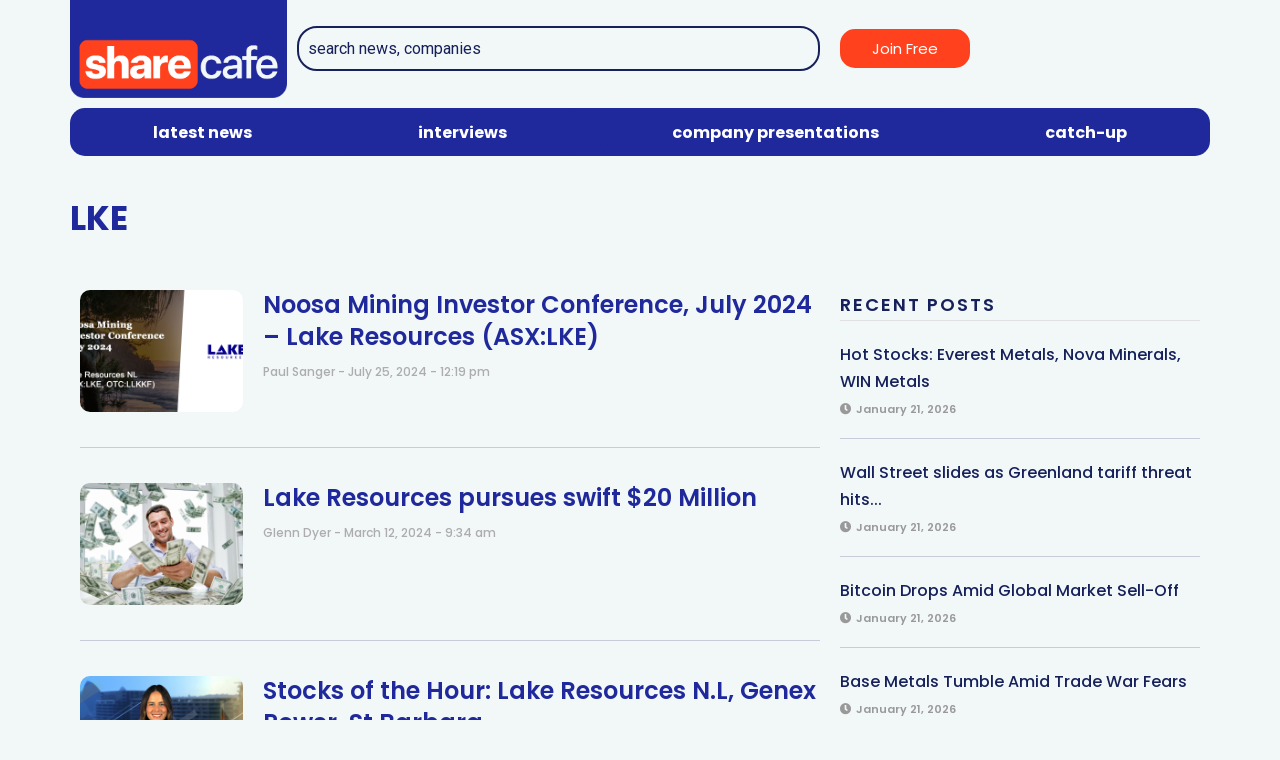

--- FILE ---
content_type: text/html; charset=UTF-8
request_url: https://www.sharecafe.com.au/tag/lke/
body_size: 26827
content:

<!DOCTYPE html>
<html dir="ltr" lang="en-AU" prefix="og: https://ogp.me/ns#">
<head>
	<meta charset="UTF-8" />
	<meta name="viewport" content="width=device-width, initial-scale=1" />
	<link rel="profile" href="http://gmpg.org/xfn/11" />
	<link rel="pingback" href="https://www.sharecafe.com.au/xmlrpc.php" />
	<title>LKE - Sharecafe</title>

		<!-- All in One SEO 4.9.3 - aioseo.com -->
	<meta name="robots" content="max-image-preview:large" />
	<link rel="canonical" href="https://www.sharecafe.com.au/tag/lke/" />
	<link rel="next" href="https://www.sharecafe.com.au/tag/lke/page/2/" />
	<meta name="generator" content="All in One SEO (AIOSEO) 4.9.3" />
		<script type="application/ld+json" class="aioseo-schema">
			{"@context":"https:\/\/schema.org","@graph":[{"@type":"BreadcrumbList","@id":"https:\/\/www.sharecafe.com.au\/tag\/lke\/#breadcrumblist","itemListElement":[{"@type":"ListItem","@id":"https:\/\/www.sharecafe.com.au#listItem","position":1,"name":"Home","item":"https:\/\/www.sharecafe.com.au","nextItem":{"@type":"ListItem","@id":"https:\/\/www.sharecafe.com.au\/tag\/lke\/#listItem","name":"LKE"}},{"@type":"ListItem","@id":"https:\/\/www.sharecafe.com.au\/tag\/lke\/#listItem","position":2,"name":"LKE","previousItem":{"@type":"ListItem","@id":"https:\/\/www.sharecafe.com.au#listItem","name":"Home"}}]},{"@type":"CollectionPage","@id":"https:\/\/www.sharecafe.com.au\/tag\/lke\/#collectionpage","url":"https:\/\/www.sharecafe.com.au\/tag\/lke\/","name":"LKE - Sharecafe","inLanguage":"en-AU","isPartOf":{"@id":"https:\/\/www.sharecafe.com.au\/#website"},"breadcrumb":{"@id":"https:\/\/www.sharecafe.com.au\/tag\/lke\/#breadcrumblist"}},{"@type":"Organization","@id":"https:\/\/www.sharecafe.com.au\/#organization","name":"Sharecafe","description":"Serving up fresh finance news, marker movers & expertise.","url":"https:\/\/www.sharecafe.com.au\/"},{"@type":"WebSite","@id":"https:\/\/www.sharecafe.com.au\/#website","url":"https:\/\/www.sharecafe.com.au\/","name":"Sharecafe","description":"Serving up fresh finance news, marker movers & expertise.","inLanguage":"en-AU","publisher":{"@id":"https:\/\/www.sharecafe.com.au\/#organization"}}]}
		</script>
		<!-- All in One SEO -->

<link rel='dns-prefetch' href='//vjs.zencdn.net' />
<link rel='dns-prefetch' href='//fonts.googleapis.com' />
<link rel="alternate" type="application/rss+xml" title="Sharecafe &raquo; Feed" href="https://www.sharecafe.com.au/feed/" />
<link rel="alternate" type="application/rss+xml" title="Sharecafe &raquo; Comments Feed" href="https://www.sharecafe.com.au/comments/feed/" />
<meta name="viewport" content="width=device-width, initial-scale=1, maximum-scale=1" /><meta name="format-detection" content="telephone=no"><meta property="og:type" content="article" /><meta property="og:title" content="Noosa Mining Investor Conference, July 2024 &#8211; Lake Resources (ASX:LKE)"/><meta property="og:url" content="https://www.sharecafe.com.au/2024/07/25/noosa-mining-investor-conference-july-2024-lake-resources-asxlke/"/><meta property="og:description" content="Stuart Crow - Non Executive Chairman - Lake Resources N.L. (ASX:LKE, OTC: LLKKF) is a responsible lithium developer utilising state of-the-art ion exchange extraction technology for production of sustainable, high purity lithium from its flagship Kachi Project in Catamarca Province within the Lithium Triangle in Argentina. Lake also has three additional early-stage projects in this region."/><meta property="og:image" content="https://www.sharecafe.com.au/wp-content/uploads/2024/07/fnn-470325.jpg"/><link rel="alternate" type="application/rss+xml" title="Sharecafe &raquo; LKE Tag Feed" href="https://www.sharecafe.com.au/tag/lke/feed/" />
<style id='wp-img-auto-sizes-contain-inline-css' type='text/css'>
img:is([sizes=auto i],[sizes^="auto," i]){contain-intrinsic-size:3000px 1500px}
/*# sourceURL=wp-img-auto-sizes-contain-inline-css */
</style>
<link rel='stylesheet' id='dashicons-css' href='https://www.sharecafe.com.au/wp-includes/css/dashicons.min.css' type='text/css' media='all' />
<link rel='stylesheet' id='post-views-counter-frontend-css' href='https://www.sharecafe.com.au/wp-content/plugins/post-views-counter/css/frontend.css' type='text/css' media='all' />
<link rel='stylesheet' id='hfe-widgets-style-css' href='https://www.sharecafe.com.au/wp-content/plugins/header-footer-elementor/inc/widgets-css/frontend.css' type='text/css' media='all' />
<style id='wp-emoji-styles-inline-css' type='text/css'>

	img.wp-smiley, img.emoji {
		display: inline !important;
		border: none !important;
		box-shadow: none !important;
		height: 1em !important;
		width: 1em !important;
		margin: 0 0.07em !important;
		vertical-align: -0.1em !important;
		background: none !important;
		padding: 0 !important;
	}
/*# sourceURL=wp-emoji-styles-inline-css */
</style>
<link rel='stylesheet' id='wp-block-library-css' href='https://www.sharecafe.com.au/wp-includes/css/dist/block-library/style.min.css' type='text/css' media='all' />
<style id='classic-theme-styles-inline-css' type='text/css'>
/*! This file is auto-generated */
.wp-block-button__link{color:#fff;background-color:#32373c;border-radius:9999px;box-shadow:none;text-decoration:none;padding:calc(.667em + 2px) calc(1.333em + 2px);font-size:1.125em}.wp-block-file__button{background:#32373c;color:#fff;text-decoration:none}
/*# sourceURL=/wp-includes/css/classic-themes.min.css */
</style>
<link rel='stylesheet' id='aioseo/css/src/vue/standalone/blocks/table-of-contents/global.scss-css' href='https://www.sharecafe.com.au/wp-content/plugins/all-in-one-seo-pack/dist/Lite/assets/css/table-of-contents/global.e90f6d47.css' type='text/css' media='all' />
<style id='global-styles-inline-css' type='text/css'>
:root{--wp--preset--aspect-ratio--square: 1;--wp--preset--aspect-ratio--4-3: 4/3;--wp--preset--aspect-ratio--3-4: 3/4;--wp--preset--aspect-ratio--3-2: 3/2;--wp--preset--aspect-ratio--2-3: 2/3;--wp--preset--aspect-ratio--16-9: 16/9;--wp--preset--aspect-ratio--9-16: 9/16;--wp--preset--color--black: #000000;--wp--preset--color--cyan-bluish-gray: #abb8c3;--wp--preset--color--white: #ffffff;--wp--preset--color--pale-pink: #f78da7;--wp--preset--color--vivid-red: #cf2e2e;--wp--preset--color--luminous-vivid-orange: #ff6900;--wp--preset--color--luminous-vivid-amber: #fcb900;--wp--preset--color--light-green-cyan: #7bdcb5;--wp--preset--color--vivid-green-cyan: #00d084;--wp--preset--color--pale-cyan-blue: #8ed1fc;--wp--preset--color--vivid-cyan-blue: #0693e3;--wp--preset--color--vivid-purple: #9b51e0;--wp--preset--gradient--vivid-cyan-blue-to-vivid-purple: linear-gradient(135deg,rgb(6,147,227) 0%,rgb(155,81,224) 100%);--wp--preset--gradient--light-green-cyan-to-vivid-green-cyan: linear-gradient(135deg,rgb(122,220,180) 0%,rgb(0,208,130) 100%);--wp--preset--gradient--luminous-vivid-amber-to-luminous-vivid-orange: linear-gradient(135deg,rgb(252,185,0) 0%,rgb(255,105,0) 100%);--wp--preset--gradient--luminous-vivid-orange-to-vivid-red: linear-gradient(135deg,rgb(255,105,0) 0%,rgb(207,46,46) 100%);--wp--preset--gradient--very-light-gray-to-cyan-bluish-gray: linear-gradient(135deg,rgb(238,238,238) 0%,rgb(169,184,195) 100%);--wp--preset--gradient--cool-to-warm-spectrum: linear-gradient(135deg,rgb(74,234,220) 0%,rgb(151,120,209) 20%,rgb(207,42,186) 40%,rgb(238,44,130) 60%,rgb(251,105,98) 80%,rgb(254,248,76) 100%);--wp--preset--gradient--blush-light-purple: linear-gradient(135deg,rgb(255,206,236) 0%,rgb(152,150,240) 100%);--wp--preset--gradient--blush-bordeaux: linear-gradient(135deg,rgb(254,205,165) 0%,rgb(254,45,45) 50%,rgb(107,0,62) 100%);--wp--preset--gradient--luminous-dusk: linear-gradient(135deg,rgb(255,203,112) 0%,rgb(199,81,192) 50%,rgb(65,88,208) 100%);--wp--preset--gradient--pale-ocean: linear-gradient(135deg,rgb(255,245,203) 0%,rgb(182,227,212) 50%,rgb(51,167,181) 100%);--wp--preset--gradient--electric-grass: linear-gradient(135deg,rgb(202,248,128) 0%,rgb(113,206,126) 100%);--wp--preset--gradient--midnight: linear-gradient(135deg,rgb(2,3,129) 0%,rgb(40,116,252) 100%);--wp--preset--font-size--small: 13px;--wp--preset--font-size--medium: 20px;--wp--preset--font-size--large: 36px;--wp--preset--font-size--x-large: 42px;--wp--preset--spacing--20: 0.44rem;--wp--preset--spacing--30: 0.67rem;--wp--preset--spacing--40: 1rem;--wp--preset--spacing--50: 1.5rem;--wp--preset--spacing--60: 2.25rem;--wp--preset--spacing--70: 3.38rem;--wp--preset--spacing--80: 5.06rem;--wp--preset--shadow--natural: 6px 6px 9px rgba(0, 0, 0, 0.2);--wp--preset--shadow--deep: 12px 12px 50px rgba(0, 0, 0, 0.4);--wp--preset--shadow--sharp: 6px 6px 0px rgba(0, 0, 0, 0.2);--wp--preset--shadow--outlined: 6px 6px 0px -3px rgb(255, 255, 255), 6px 6px rgb(0, 0, 0);--wp--preset--shadow--crisp: 6px 6px 0px rgb(0, 0, 0);}:where(.is-layout-flex){gap: 0.5em;}:where(.is-layout-grid){gap: 0.5em;}body .is-layout-flex{display: flex;}.is-layout-flex{flex-wrap: wrap;align-items: center;}.is-layout-flex > :is(*, div){margin: 0;}body .is-layout-grid{display: grid;}.is-layout-grid > :is(*, div){margin: 0;}:where(.wp-block-columns.is-layout-flex){gap: 2em;}:where(.wp-block-columns.is-layout-grid){gap: 2em;}:where(.wp-block-post-template.is-layout-flex){gap: 1.25em;}:where(.wp-block-post-template.is-layout-grid){gap: 1.25em;}.has-black-color{color: var(--wp--preset--color--black) !important;}.has-cyan-bluish-gray-color{color: var(--wp--preset--color--cyan-bluish-gray) !important;}.has-white-color{color: var(--wp--preset--color--white) !important;}.has-pale-pink-color{color: var(--wp--preset--color--pale-pink) !important;}.has-vivid-red-color{color: var(--wp--preset--color--vivid-red) !important;}.has-luminous-vivid-orange-color{color: var(--wp--preset--color--luminous-vivid-orange) !important;}.has-luminous-vivid-amber-color{color: var(--wp--preset--color--luminous-vivid-amber) !important;}.has-light-green-cyan-color{color: var(--wp--preset--color--light-green-cyan) !important;}.has-vivid-green-cyan-color{color: var(--wp--preset--color--vivid-green-cyan) !important;}.has-pale-cyan-blue-color{color: var(--wp--preset--color--pale-cyan-blue) !important;}.has-vivid-cyan-blue-color{color: var(--wp--preset--color--vivid-cyan-blue) !important;}.has-vivid-purple-color{color: var(--wp--preset--color--vivid-purple) !important;}.has-black-background-color{background-color: var(--wp--preset--color--black) !important;}.has-cyan-bluish-gray-background-color{background-color: var(--wp--preset--color--cyan-bluish-gray) !important;}.has-white-background-color{background-color: var(--wp--preset--color--white) !important;}.has-pale-pink-background-color{background-color: var(--wp--preset--color--pale-pink) !important;}.has-vivid-red-background-color{background-color: var(--wp--preset--color--vivid-red) !important;}.has-luminous-vivid-orange-background-color{background-color: var(--wp--preset--color--luminous-vivid-orange) !important;}.has-luminous-vivid-amber-background-color{background-color: var(--wp--preset--color--luminous-vivid-amber) !important;}.has-light-green-cyan-background-color{background-color: var(--wp--preset--color--light-green-cyan) !important;}.has-vivid-green-cyan-background-color{background-color: var(--wp--preset--color--vivid-green-cyan) !important;}.has-pale-cyan-blue-background-color{background-color: var(--wp--preset--color--pale-cyan-blue) !important;}.has-vivid-cyan-blue-background-color{background-color: var(--wp--preset--color--vivid-cyan-blue) !important;}.has-vivid-purple-background-color{background-color: var(--wp--preset--color--vivid-purple) !important;}.has-black-border-color{border-color: var(--wp--preset--color--black) !important;}.has-cyan-bluish-gray-border-color{border-color: var(--wp--preset--color--cyan-bluish-gray) !important;}.has-white-border-color{border-color: var(--wp--preset--color--white) !important;}.has-pale-pink-border-color{border-color: var(--wp--preset--color--pale-pink) !important;}.has-vivid-red-border-color{border-color: var(--wp--preset--color--vivid-red) !important;}.has-luminous-vivid-orange-border-color{border-color: var(--wp--preset--color--luminous-vivid-orange) !important;}.has-luminous-vivid-amber-border-color{border-color: var(--wp--preset--color--luminous-vivid-amber) !important;}.has-light-green-cyan-border-color{border-color: var(--wp--preset--color--light-green-cyan) !important;}.has-vivid-green-cyan-border-color{border-color: var(--wp--preset--color--vivid-green-cyan) !important;}.has-pale-cyan-blue-border-color{border-color: var(--wp--preset--color--pale-cyan-blue) !important;}.has-vivid-cyan-blue-border-color{border-color: var(--wp--preset--color--vivid-cyan-blue) !important;}.has-vivid-purple-border-color{border-color: var(--wp--preset--color--vivid-purple) !important;}.has-vivid-cyan-blue-to-vivid-purple-gradient-background{background: var(--wp--preset--gradient--vivid-cyan-blue-to-vivid-purple) !important;}.has-light-green-cyan-to-vivid-green-cyan-gradient-background{background: var(--wp--preset--gradient--light-green-cyan-to-vivid-green-cyan) !important;}.has-luminous-vivid-amber-to-luminous-vivid-orange-gradient-background{background: var(--wp--preset--gradient--luminous-vivid-amber-to-luminous-vivid-orange) !important;}.has-luminous-vivid-orange-to-vivid-red-gradient-background{background: var(--wp--preset--gradient--luminous-vivid-orange-to-vivid-red) !important;}.has-very-light-gray-to-cyan-bluish-gray-gradient-background{background: var(--wp--preset--gradient--very-light-gray-to-cyan-bluish-gray) !important;}.has-cool-to-warm-spectrum-gradient-background{background: var(--wp--preset--gradient--cool-to-warm-spectrum) !important;}.has-blush-light-purple-gradient-background{background: var(--wp--preset--gradient--blush-light-purple) !important;}.has-blush-bordeaux-gradient-background{background: var(--wp--preset--gradient--blush-bordeaux) !important;}.has-luminous-dusk-gradient-background{background: var(--wp--preset--gradient--luminous-dusk) !important;}.has-pale-ocean-gradient-background{background: var(--wp--preset--gradient--pale-ocean) !important;}.has-electric-grass-gradient-background{background: var(--wp--preset--gradient--electric-grass) !important;}.has-midnight-gradient-background{background: var(--wp--preset--gradient--midnight) !important;}.has-small-font-size{font-size: var(--wp--preset--font-size--small) !important;}.has-medium-font-size{font-size: var(--wp--preset--font-size--medium) !important;}.has-large-font-size{font-size: var(--wp--preset--font-size--large) !important;}.has-x-large-font-size{font-size: var(--wp--preset--font-size--x-large) !important;}
:where(.wp-block-post-template.is-layout-flex){gap: 1.25em;}:where(.wp-block-post-template.is-layout-grid){gap: 1.25em;}
:where(.wp-block-term-template.is-layout-flex){gap: 1.25em;}:where(.wp-block-term-template.is-layout-grid){gap: 1.25em;}
:where(.wp-block-columns.is-layout-flex){gap: 2em;}:where(.wp-block-columns.is-layout-grid){gap: 2em;}
:root :where(.wp-block-pullquote){font-size: 1.5em;line-height: 1.6;}
/*# sourceURL=global-styles-inline-css */
</style>
<link rel='stylesheet' id='categories-images-styles-css' href='https://www.sharecafe.com.au/wp-content/plugins/categories-images/assets/css/zci-styles.css' type='text/css' media='all' />
<link rel='stylesheet' id='videojs-css-css' href='https://vjs.zencdn.net/7.20.3/video-js.css' type='text/css' media='all' />
<link rel='stylesheet' id='videojs-css' href='https://www.sharecafe.com.au/wp-content/plugins/videojs-html5-player/videojs/video-js.min.css' type='text/css' media='all' />
<link rel='stylesheet' id='hfe-style-css' href='https://www.sharecafe.com.au/wp-content/plugins/header-footer-elementor/assets/css/header-footer-elementor.css' type='text/css' media='all' />
<link rel='stylesheet' id='elementor-frontend-css' href='https://www.sharecafe.com.au/wp-content/plugins/elementor/assets/css/frontend.min.css' type='text/css' media='all' />
<link rel='stylesheet' id='elementor-post-169440-css' href='https://www.sharecafe.com.au/wp-content/uploads/elementor/css/post-169440.css' type='text/css' media='all' />
<link rel='stylesheet' id='e-popup-style-css' href='https://www.sharecafe.com.au/wp-content/plugins/elementor-pro/assets/css/conditionals/popup.min.css' type='text/css' media='all' />
<link rel='stylesheet' id='elementor-post-169488-css' href='https://www.sharecafe.com.au/wp-content/uploads/elementor/css/post-169488.css' type='text/css' media='all' />
<link rel='stylesheet' id='elementor-post-169519-css' href='https://www.sharecafe.com.au/wp-content/uploads/elementor/css/post-169519.css' type='text/css' media='all' />
<link rel='stylesheet' id='grandmagazine-reset-css-css' href='https://www.sharecafe.com.au/wp-content/themes/grandmagazine/css/reset.css' type='text/css' media='all' />
<link rel='stylesheet' id='grandmagazine-wordpress-css-css' href='https://www.sharecafe.com.au/wp-content/themes/grandmagazine/css/wordpress.css' type='text/css' media='all' />
<link rel='stylesheet' id='grandmagazine-animation-css' href='https://www.sharecafe.com.au/wp-content/themes/grandmagazine/css/animation.css' type='text/css' media='all' />
<link rel='stylesheet' id='magnific-css' href='https://www.sharecafe.com.au/wp-content/themes/grandmagazine/css/magnific-popup.css' type='text/css' media='all' />
<link rel='stylesheet' id='grandmagazine-jquery-ui-css-css' href='https://www.sharecafe.com.au/wp-content/themes/grandmagazine/css/jqueryui/custom.css' type='text/css' media='all' />
<link rel='stylesheet' id='flexslider-css' href='https://www.sharecafe.com.au/wp-content/themes/grandmagazine/js/flexslider/flexslider.css' type='text/css' media='all' />
<link rel='stylesheet' id='tooltipster-css' href='https://www.sharecafe.com.au/wp-content/themes/grandmagazine/css/tooltipster.css' type='text/css' media='all' />
<link rel='stylesheet' id='grandmagazine-screen-css-css' href='https://www.sharecafe.com.au/wp-content/themes/grandmagazine/css/screen.css' type='text/css' media='all' />
<link rel='stylesheet' id='grandmagazine-fonts-css' href='https://fonts.googleapis.com/css?family=Roboto%3A300%2C400%2C500%2C600%2C700%7CPoppins%3A300%2C400%2C500%2C600%2C700&#038;subset=latin%2Ccyrillic-ext%2Cgreek-ext%2Ccyrillic' type='text/css' media='all' />
<link rel='stylesheet' id='fontawesome-css' href='https://www.sharecafe.com.au/wp-content/themes/grandmagazine/css/font-awesome.min.css' type='text/css' media='all' />
<link rel='stylesheet' id='grandmagazine-script-custom-css-css' href='https://www.sharecafe.com.au/wp-admin/admin-ajax.php?action=grandmagazine_script_custom_css' type='text/css' media='all' />
<link rel='stylesheet' id='widget-heading-css' href='https://www.sharecafe.com.au/wp-content/plugins/elementor/assets/css/widget-heading.min.css' type='text/css' media='all' />
<link rel='stylesheet' id='widget-divider-css' href='https://www.sharecafe.com.au/wp-content/plugins/elementor/assets/css/widget-divider.min.css' type='text/css' media='all' />
<link rel='stylesheet' id='widget-form-css' href='https://www.sharecafe.com.au/wp-content/plugins/elementor-pro/assets/css/widget-form.min.css' type='text/css' media='all' />
<link rel='stylesheet' id='e-animation-fadeIn-css' href='https://www.sharecafe.com.au/wp-content/plugins/elementor/assets/lib/animations/styles/fadeIn.min.css' type='text/css' media='all' />
<link rel='stylesheet' id='widget-posts-css' href='https://www.sharecafe.com.au/wp-content/plugins/elementor-pro/assets/css/widget-posts.min.css' type='text/css' media='all' />
<link rel='stylesheet' id='elementor-post-205974-css' href='https://www.sharecafe.com.au/wp-content/uploads/elementor/css/post-205974.css' type='text/css' media='all' />
<link rel='stylesheet' id='elementor-post-172115-css' href='https://www.sharecafe.com.au/wp-content/uploads/elementor/css/post-172115.css' type='text/css' media='all' />
<link rel='stylesheet' id='grandmagazine-script-responsive-css-css' href='https://www.sharecafe.com.au/wp-content/themes/grandmagazine/css/grid.css' type='text/css' media='all' />
<link rel='stylesheet' id='hfe-elementor-icons-css' href='https://www.sharecafe.com.au/wp-content/plugins/elementor/assets/lib/eicons/css/elementor-icons.min.css' type='text/css' media='all' />
<link rel='stylesheet' id='hfe-icons-list-css' href='https://www.sharecafe.com.au/wp-content/plugins/elementor/assets/css/widget-icon-list.min.css' type='text/css' media='all' />
<link rel='stylesheet' id='hfe-social-icons-css' href='https://www.sharecafe.com.au/wp-content/plugins/elementor/assets/css/widget-social-icons.min.css' type='text/css' media='all' />
<link rel='stylesheet' id='hfe-social-share-icons-brands-css' href='https://www.sharecafe.com.au/wp-content/plugins/elementor/assets/lib/font-awesome/css/brands.css' type='text/css' media='all' />
<link rel='stylesheet' id='hfe-social-share-icons-fontawesome-css' href='https://www.sharecafe.com.au/wp-content/plugins/elementor/assets/lib/font-awesome/css/fontawesome.css' type='text/css' media='all' />
<link rel='stylesheet' id='hfe-nav-menu-icons-css' href='https://www.sharecafe.com.au/wp-content/plugins/elementor/assets/lib/font-awesome/css/solid.css' type='text/css' media='all' />
<link rel='stylesheet' id='hfe-widget-blockquote-css' href='https://www.sharecafe.com.au/wp-content/plugins/elementor-pro/assets/css/widget-blockquote.min.css' type='text/css' media='all' />
<link rel='stylesheet' id='hfe-mega-menu-css' href='https://www.sharecafe.com.au/wp-content/plugins/elementor-pro/assets/css/widget-mega-menu.min.css' type='text/css' media='all' />
<link rel='stylesheet' id='hfe-nav-menu-widget-css' href='https://www.sharecafe.com.au/wp-content/plugins/elementor-pro/assets/css/widget-nav-menu.min.css' type='text/css' media='all' />
<link rel='stylesheet' id='kirki_google_fonts-css' href='https://fonts.googleapis.com/css?family=Roboto%3A100%2C100italic%2C300%2C300italic%2Cregular%2Citalic%2C500%2C500italic%2C700%2C700italic%2C900%2C900italic%7CPoppins%3A100%2C100italic%2C200%2C200italic%2C300%2C300italic%2Cregular%2Citalic%2C500%2C500italic%2C600%2C600italic%2C700%2C700italic%2C800%2C800italic%2C900%2C900italic&#038;subset' type='text/css' media='all' />
<link rel='stylesheet' id='wpr-text-animations-css-css' href='https://www.sharecafe.com.au/wp-content/plugins/royal-elementor-addons/assets/css/lib/animations/text-animations.min.css' type='text/css' media='all' />
<link rel='stylesheet' id='wpr-addons-css-css' href='https://www.sharecafe.com.au/wp-content/plugins/royal-elementor-addons/assets/css/frontend.min.css' type='text/css' media='all' />
<link rel='stylesheet' id='font-awesome-5-all-css' href='https://www.sharecafe.com.au/wp-content/plugins/elementor/assets/lib/font-awesome/css/all.min.css' type='text/css' media='all' />
<link rel='stylesheet' id='kirki-styles-global-css' href='https://www.sharecafe.com.au/bitnami/wordpress/wp-content/themes/grandmagazine/modules/kirki/assets/css/kirki-styles.css' type='text/css' media='all' />
<style id='kirki-styles-global-inline-css' type='text/css'>
body, input[type=text], input[type=email], input[type=url], input[type=password], textarea{font-family:Roboto, Helvetica, Arial, sans-serif;}body, input[type=text], input[type=password], input[type=email], input[type=url], input[type=date], textarea{font-size:16px;}h1, h2, h3, h4, h5, h6, h7, .page_tagline, .author_label, blockquote, #post_filter li a{font-family:Poppins, Helvetica, Arial, sans-serif;}h1, h2, h3, h4, h5, h6, h7{font-weight:700;letter-spacing:0px;}h1{font-size:34px;}h2{font-size:30px;}h3{font-size:26px;}h4{font-size:22px;}h5{font-size:18px;}h6{font-size:16px;}.post_info_cat a, #post_info_bar #post_indicator, #post_filter li a.filter_active, .post_circle_thumb .popular_order, .post_share_text, .post_excerpt.post_tag a:hover{background:#4CD964;}#page_content_wrapper .sidebar .content .sidebar_widget li.widget_mc4wp_form_widget h2.widgettitle, #footer ul.sidebar_widget > li.widget_mc4wp_form_widget h2.widgettitle, .mobile_menu_wrapper .sidebar_wrapper .sidebar .content .sidebar_widget li.widget_mc4wp_form_widget h2.widgettitle, .mashsb-count, #page_caption .return_home, blockquote:before{color:#4CD964;}#page_caption .return_home, .post_share_text, blockquote:after, blockquote:after, .post_excerpt.post_tag a:hover{border-color:#4CD964;}body, #gallery_lightbox h2, .slider_wrapper .gallery_image_caption h2, .post_info a{color:#666666;}::selection{background-color:#666666;}a, .post_header h5 a:hover, .post_header h3 a:hover, .post_header.grid h6 a:hover, .post_header.fullwidth h4 a:hover, .post_header h5 a:hover{color:#4CD964;}.post_info_cat a:hover{background:#4CD964;}a:hover, a:active, .post_info_comment a i{color:#007AFF;}h1, h2, h3, h4, h5, pre, code, tt, blockquote, .post_header h5 a, .post_header h3 a, .post_header.grid h6 a, .post_header.fullwidth h4 a, .post_header h5 a, blockquote, .site_loading_logo_item i, .post_excerpt.post_tag a, .readmore, #autocomplete li:not(.view_all) a, .browse_category_wrapper li a .browse_category_name{color:#000000;}#social_share_wrapper, hr, #social_share_wrapper, .post.type-post, .comment .right, .widget_tag_cloud div a, .meta-tags a, .tag_cloud a, #footer, #post_more_wrapper, #page_content_wrapper .inner .sidebar_wrapper ul.sidebar_widget li.widget_nav_menu ul.menu li.current-menu-item a, .page_content_wrapper .inner .sidebar_wrapper ul.sidebar_widget li.widget_nav_menu ul.menu li.current-menu-item a, #autocomplete, .page_tagline, .fullwidth_comment_wrapper, #page_content_wrapper .sidebar .content .sidebar_widget li h2.widgettitle, h2.widgettitle, h5.widgettitle, .pagination, .loaded_no_results, .loading_button_wrapper, #page_caption, .comment{border-color:#e1e1e1;}input[type=text], input[type=password], input[type=email], input[type=url], textarea{background-color:#EFEFEF;color:#444444;border-color:#EFEFEF;}input[type=text]:focus, input[type=password]:focus, input[type=email]:focus, input[type=url]:focus, textarea:focus{border-color:#f0f0f0;background:#f0f0f0;}input[type=submit], input[type=button], a.button, .button{font-family:Poppins, Helvetica, Arial, sans-serif;}input[type=submit], input[type=button], a.button, .button, .pagination a:hover, #toTop, #close_mobile_menu, #close_search, #close_browse, .woocommerce #respond input#submit.alt, .woocommerce a.button.alt, .woocommerce button.button.alt, .woocommerce input.button.alt{background-color:#007AFF;}.readmore:hover{border-color:#007AFF;color:#007AFF;}input[type=submit], input[type=button], a.button, .button, #toTop, #close_mobile_menu, #close_search, #close_browse, .woocommerce #respond input#submit.alt, .woocommerce a.button.alt, .woocommerce button.button.alt, .woocommerce input.button.alt{color:#ffffff;border-color:#007AFF;}.frame_top, .frame_bottom, .frame_left, .frame_right{background:#000000;}#menu_wrapper .nav ul li a, #menu_wrapper div .nav li > a, #logo_right_button a{font-family:Poppins, Helvetica, Arial, sans-serif;font-size:14px;font-weight:500;letter-spacing:0px;text-transform:none;color:#000000;}#menu_wrapper .nav ul li a.hover, #menu_wrapper .nav ul li a:hover, #menu_wrapper div .nav li a.hover, #menu_wrapper div .nav li a:hover{color:#4CD964;}#menu_wrapper div .nav > li.current-menu-item > a, #menu_wrapper div .nav > li.current-menu-parent > a, #menu_wrapper div .nav > li.current-menu-ancestor > a{color:#4CD964;}.top_bar{background:#ffffff;}#menu_wrapper .nav ul li ul li a, #menu_wrapper div .nav li ul li a, #menu_wrapper div .nav li.current-menu-parent ul li a{font-size:12px;font-weight:500;letter-spacing:0px;text-transform:none;color:#000000;}#menu_wrapper .nav ul li ul li a:hover, #menu_wrapper div .nav li ul li a:hover, #menu_wrapper div .nav li.current-menu-parent ul li a:hover, #menu_wrapper .nav ul li.megamenu ul li ul li a:hover, #menu_wrapper div .nav li.megamenu ul li ul li a:hover, #menu_wrapper .nav ul li.megamenu ul li ul li a:active, #menu_wrapper div .nav li.megamenu ul li ul li a:active{color:#4CD964;background:#ffffff;}#menu_wrapper .nav ul li ul, #menu_wrapper div .nav li ul{background:#ffffff;}.above_top_bar{background:#000000;}#top_menu li a, .top_contact_info, .top_contact_info i, .top_contact_info a, .top_contact_info a:hover, .top_contact_info a:active{color:#ffffff;}.mobile_menu_wrapper{background:#ffffff;}.mobile_main_nav li a, #sub_menu li a{font-family:Poppins, Helvetica, Arial, sans-serif;font-size:14px;text-transform:none;letter-spacing:0px;}.mobile_main_nav li a, #sub_menu li a, .mobile_menu_wrapper .sidebar_wrapper a, .mobile_menu_wrapper .sidebar_wrapper{color:#000000;}.mobile_main_nav li a:hover, .mobile_main_nav li a:active, #sub_menu li a:hover, #sub_menu li a:active{color:#4CD964;}#page_caption{padding-top:50px;padding-bottom:60px;}#page_caption h1{font-size:40px;}#page_caption h1, .post_caption h1{font-weight:700;text-transform:none;letter-spacing:0px;color:#000000;}#page_caption.hasbg, .post_featured_content_bg{height:550px;}.page_tagline{color:#999999;font-size:14px;font-weight:500;letter-spacing:0px;text-transform:none;}#page_content_wrapper .sidebar .content .sidebar_widget li h2.widgettitle, h2.widgettitle, h5.widgettitle{font-family:Poppins, Helvetica, Arial, sans-serif;font-size:12px;font-weight:600;letter-spacing:2px;text-transform:uppercase;color:#000000;}#page_content_wrapper .inner .sidebar_wrapper .sidebar .content, .page_content_wrapper .inner .sidebar_wrapper .sidebar .content{color:#444444;}#page_content_wrapper .inner .sidebar_wrapper a, .page_content_wrapper .inner .sidebar_wrapper a{color:#000000;}#page_content_wrapper .inner .sidebar_wrapper a:hover, #page_content_wrapper .inner .sidebar_wrapper a:active, .page_content_wrapper .inner .sidebar_wrapper a:hover, .page_content_wrapper .inner .sidebar_wrapper a:active{color:#007AFF;}.footer_bar{background:#000000;}#footer, #copyright, #footer_browse_category, #footer .post_attribute, #footer .comment_date, #footer .post-date, #footer ul.sidebar_widget > li.widget_mc4wp_form_widget{color:#666666;}#copyright, #copyright a, #copyright a:active, #footer a, #footer a:active, #footer h2.widgettitle, #footer_browse_category h2, #footer_browse_category .browse_category_wrapper li a .browse_category_name{color:#ffffff;}#copyright a:hover, #footer a:hover, .social_wrapper ul li a:hover{color:#999999;}.footer_bar_wrapper, .footer_bar, #footer h2.widgettitle, #footer ul.sidebar_widget > li.widget_mc4wp_form_widget, #footer_browse_category{border-color:#333333;}#footer .widget_tag_cloud div a, #footer_browse_category .browse_category_wrapper li a .browse_category_name{background:#333333;}.footer_bar_wrapper .social_wrapper ul li a{color:#ffffff;}.post_icon_hot{background:#FF3B30;}.post_icon_trend{background:#007AFF;}.post_header:not(.single) h5, body.single-post .post_header_title h1, .post_related strong, .post_info_comment, .pagination a, #page_content_wrapper .sidebar .content .posts.blog li a, .page_content_wrapper .sidebar .content .posts.blog li a, #footer ul.sidebar_widget .posts.blog li a, #autocomplete li strong{font-family:Poppins, Helvetica, Arial, sans-serif;}.post_header:not(.single) h5, body.single-post .post_header_title h1, #page_content_wrapper .posts.blog li a, .page_content_wrapper .posts.blog li a, #page_content_wrapper .sidebar .content .sidebar_widget > li.widget_recent_entries ul li a, #autocomplete li strong, .post_related strong, #footer ul.sidebar_widget .posts.blog li a, li.widget_post_views_counter_list_widget .post-title{text-transform:none;letter-spacing:0px;}.post_info_date, .post_attribute, .comment_date, .post-date, .post_info_comment, .slide_post_excerpt{font-family:Poppins, Helvetica, Arial, sans-serif;}
/*# sourceURL=kirki-styles-global-inline-css */
</style>
<link rel='stylesheet' id='elementor-gf-poppins-css' href='https://fonts.googleapis.com/css?family=Poppins%3A100%2C100italic%2C200%2C200italic%2C300%2C300italic%2C400%2C400italic%2C500%2C500italic%2C600%2C600italic%2C700%2C700italic%2C800%2C800italic%2C900%2C900italic&#038;display=swap' type='text/css' media='all' />
<link rel='stylesheet' id='elementor-gf-roboto-css' href='https://fonts.googleapis.com/css?family=Roboto%3A100%2C100italic%2C200%2C200italic%2C300%2C300italic%2C400%2C400italic%2C500%2C500italic%2C600%2C600italic%2C700%2C700italic%2C800%2C800italic%2C900%2C900italic&#038;display=swap' type='text/css' media='all' />
<link rel='stylesheet' id='elementor-gf-nunitosans-css' href='https://fonts.googleapis.com/css?family=Nunito+Sans%3A100%2C100italic%2C200%2C200italic%2C300%2C300italic%2C400%2C400italic%2C500%2C500italic%2C600%2C600italic%2C700%2C700italic%2C800%2C800italic%2C900%2C900italic&#038;display=swap' type='text/css' media='all' />
<link rel='stylesheet' id='elementor-gf-nunito-css' href='https://fonts.googleapis.com/css?family=Nunito%3A100%2C100italic%2C200%2C200italic%2C300%2C300italic%2C400%2C400italic%2C500%2C500italic%2C600%2C600italic%2C700%2C700italic%2C800%2C800italic%2C900%2C900italic&#038;display=swap' type='text/css' media='all' />
<script type="text/javascript" data-cfasync="false" src="https://www.sharecafe.com.au/wp-includes/js/jquery/jquery.min.js" id="jquery-core-js"></script>
<script type="text/javascript" data-cfasync="false" src="https://www.sharecafe.com.au/wp-includes/js/jquery/jquery-migrate.min.js" id="jquery-migrate-js"></script>
<script type="text/javascript" id="jquery-js-after">
/* <![CDATA[ */
!function($){"use strict";$(document).ready(function(){$(this).scrollTop()>100&&$(".hfe-scroll-to-top-wrap").removeClass("hfe-scroll-to-top-hide"),$(window).scroll(function(){$(this).scrollTop()<100?$(".hfe-scroll-to-top-wrap").fadeOut(300):$(".hfe-scroll-to-top-wrap").fadeIn(300)}),$(".hfe-scroll-to-top-wrap").on("click",function(){$("html, body").animate({scrollTop:0},300);return!1})})}(jQuery);
!function($){'use strict';$(document).ready(function(){var bar=$('.hfe-reading-progress-bar');if(!bar.length)return;$(window).on('scroll',function(){var s=$(window).scrollTop(),d=$(document).height()-$(window).height(),p=d? s/d*100:0;bar.css('width',p+'%')});});}(jQuery);
//# sourceURL=jquery-js-after
/* ]]> */
</script>
<script type="text/javascript" src="https://www.sharecafe.com.au/wp-content/plugins/stock-market-ticker/assets/stockdio-wp.js" id="customStockdioJs-js"></script>
<link rel="https://api.w.org/" href="https://www.sharecafe.com.au/wp-json/" /><link rel="alternate" title="JSON" type="application/json" href="https://www.sharecafe.com.au/wp-json/wp/v2/tags/2892" /><link rel="EditURI" type="application/rsd+xml" title="RSD" href="https://www.sharecafe.com.au/xmlrpc.php?rsd" />
<meta name="generator" content="WordPress 6.9" />
<!-- This site is embedding videos using the Videojs HTML5 Player plugin v1.1.13 - http://wphowto.net/videojs-html5-player-for-wordpress-757 --><script async src="https://www.googletagmanager.com/gtag/js?id=G-EYY0B46P53"></script><script>window.dataLayer = window.dataLayer || [];function gtag(){dataLayer.push(arguments);}gtag('js', new Date());gtag('config', 'G-EYY0B46P53');</script>
			<style>
				.e-con.e-parent:nth-of-type(n+4):not(.e-lazyloaded):not(.e-no-lazyload),
				.e-con.e-parent:nth-of-type(n+4):not(.e-lazyloaded):not(.e-no-lazyload) * {
					background-image: none !important;
				}
				@media screen and (max-height: 1024px) {
					.e-con.e-parent:nth-of-type(n+3):not(.e-lazyloaded):not(.e-no-lazyload),
					.e-con.e-parent:nth-of-type(n+3):not(.e-lazyloaded):not(.e-no-lazyload) * {
						background-image: none !important;
					}
				}
				@media screen and (max-height: 640px) {
					.e-con.e-parent:nth-of-type(n+2):not(.e-lazyloaded):not(.e-no-lazyload),
					.e-con.e-parent:nth-of-type(n+2):not(.e-lazyloaded):not(.e-no-lazyload) * {
						background-image: none !important;
					}
				}
			</style>
						<meta name="theme-color" content="#F2F7F7">
			<link rel="icon" href="https://www.sharecafe.com.au/wp-content/uploads/2024/10/download-3-65x65.jpeg" sizes="32x32" />
<link rel="icon" href="https://www.sharecafe.com.au/wp-content/uploads/2024/10/download-3-300x300.jpeg" sizes="192x192" />
<link rel="apple-touch-icon" href="https://www.sharecafe.com.au/wp-content/uploads/2024/10/download-3-300x300.jpeg" />
<meta name="msapplication-TileImage" content="https://www.sharecafe.com.au/wp-content/uploads/2024/10/download-3-300x300.jpeg" />
		<style type="text/css" id="wp-custom-css">
			div#page_caption {
    width: 1140px !important;
}

div#page_caption {
    padding-top: 25px !important;
	padding-bottom:0px !important;
	border:none !important;
}


#page_caption h1, .post_caption h1 {
    font-weight: 700;
    text-transform: none;
    letter-spacing: 0px;
    color: #1f299c;
    font-size: 34px;
}

#page_caption a {
    display: none;
}

#page_content_wrapper .inner { margin-top:15px; }

.box-latest .elementor-widget-container { padding-left:0px !important; padding-right:0px !important;  }

.e-con-full.news-sec {
    padding-left: 0px;
    padding-right: 0px;
}

.news-sec .wpr-grid-media-hover.wpr-animation-wrap {
    position: relative;
    text-align: left;
	height:auto;
}

.sc-date {font-size:32px; color: #1F299C;
    font-weight: 900;
    line-height: 40px;
	text-transform: lowercase;
	}
	
.news-sec .wpr-grid-media-hover-top {
    display: contents;
}

.news-sec .wpr-grid-item-date .inner-block {
    margin-left: 0px !important;
    margin-top: 5px !important;
}

.posts-categories h3.elementor-post__title a {
    color: #1F299C !important;
    font-size: 24px;
    font-weight: 600 !important;
    line-height: 30px;
}

.posts-categories .single-meta .wpr-post-info-taxonomy a {
    background: none;
    padding: 5px;
    font-size: 24px !important;
    font-weight: 600;
    color: #1F299C !important;
    padding-bottom: 5px !important;
}

@media only screen 
  and (min-width: 320px) 
	and (max-width: 767px) {
		
		
		.news-sec .wpr-magazine-grid.wpr-mgzn-grid-1-4>*:nth-child(2), .news-sec .wpr-magazine-grid.wpr-mgzn-grid-1-4>*:nth-child(3), .news-sec .wpr-magazine-grid.wpr-mgzn-grid-1-4>*:nth-child(4), .news-sec .wpr-magazine-grid.wpr-mgzn-grid-1-4>*:nth-child(5)
		
{
			-ms-grid-column: 1;
        grid-column-start: 1;
        -ms-grid-column-span: 2;
        grid-column-end: 3;
        -ms-grid-row-span: 1 !important;
 
	}

.news-sec .wpr-magazine-grid .wpr-grid-item-inner, .news-sec .wpr-magazine-grid .wpr-grid-media-wrap, .news-sec .wpr-magazine-grid .wpr-grid-image-wrap {
    
    height: 200px;
}
		
		.box-design .wpr-magazine-grid .wpr-grid-item-inner, .box-design .wpr-magazine-grid .wpr-grid-media-wrap, .box-design .wpr-magazine-grid .wpr-grid-image-wrap {
        height: 350px !important;
    }
		
		
		.box-design .wpr-grid-item-inner {
    height: 175px !important;
}
		
		.box-design article.wpr-mgzn-grid-item {
    height: 375px;
}


	.posts-categories	.bar-side, .posts-categories .e-con-inner {text-align: center;
    /* margin: auto; */
    /* width: 100%; */
    display: block;}
		
		
		
		#1F299C


.posts-categories h3.elementor-post__title a {
    color: #1F299C !important;
    font-size: 18px !important;
    font-weight: 600 !important;
    line-height: 22px !important;
}

.sid-bar li.wpr-post-info-taxonomy a {
    color: #fff !important;
    padding: 5px !important;
    font-size: 12px !important;
}
			
}

.posts-categories	.bar-side {
	padding-top: 50px;
	margin:auto;
}


.news-letter .wpr-mailchimp-fields {width: 80%;
    text-align: center;
    margin: auto;}

.news-letter h3 {
    background: #40fff5;
    width: 90%;
    padding: 0px 10%;
    margin: auto;
    border-radius: 15px;
	color: #17215c !important;
	font-weight:500;
	
	
}

.news-letter .elementor-widget-container {
	padding-top:50px;
	padding-bottom:50px;
}
	.post-cat-btn ul.wpr-grid-filters {
    display: none !important;
}

.box-design .post.type-post:last-child, .news-sec .post.type-post:last-child {
    margin-bottom: 0;
    display: inline-grid
;
}

.post-detail .wpr-post-info-taxonomy a {
    font-weight: 700;
    color: #1F299C;
    text-transform: uppercase;
}

.post-detail p {
    font-size: 16px;
    font-weight: 400;
    color: #16215B;
}

.post-detail .elementor-widget-theme-post-excerpt
{
	font-weight:400;
}

.post-detail .wpr-post-info-text {
    font-size: 14px;
    padding-right: 5px;
}

.post-detail li.wpr-post-info-date span {
    font-size: 14px;
    font-weight: 400;
}

.post-detail .elementor-post-info__item--type-author
{font-size: 14px;
    font-weight: 400;}

.posts-categories .elementor-post__meta-data {
    margin-top: 10px;
}
.title-cate h1.elementor-heading-title {
    text-transform: capitalize;
}

.posts-categories article.elementor-post {
    border-bottom: 1px solid rgba(22, 33, 91, 0.2);
    padding-bottom: 35px;
	
}

.posts-categories .elementor-post__thumbnail
{ border-radius:10px;        
}


.bar-side {
    width: 33%;
    /* display: contents; */
    /* padding-left: 23% !important; */
    margin-left: 5%;
}

.categry-items {
    width: 70%;
    display: inline-block;
}

.posts-categories li#grand_magazine_recent_posts-3 {
    list-style: none !important;
}

.posts-categories ul.posts.blog li {
    list-style: none;
}
.cat-label-title h2,
.posts-categories .widgettitle {   font-size:18px; color: #16215B !important; font-weight:600 !important;  }

.cat-label-title h2 {margin-top:25px;}

.posts-categories .posts a {
    color: #16215B;
}

.posts-categories ul.posts.blog li {
    list-style: none;
    padding-bottom: 20px;
    border-bottom: 1px solid rgba(22, 33, 91, 0.2);
    padding-top: 20px;
}


#page_content_wrapper .sid-bar .posts.blog li, .page_content_wrapper .sid-bar .posts.blog li {
    width: 100%;
    list-style: none;
    padding-bottom: 20px;
    border-bottom: 1px solid rgba(22, 33, 91, 0.2) !important;
    padding-top: 20px;
    padding-left: 0px;
    margin-right: 0px;
    border: none;
}


.posts-categories .widgettitle {
    font-size: 18px;
    color: #16215B;
    padding-bottom: 0px;
    margin-bottom: 0px;
}

.posts-categories .wpr-post-info-taxonomy a{
	background: rgba(22, 33, 91, 0.8);
    padding: 5px;
    font-size: 12px;
	font-weight: 400;
color:#fff;
}

.posts-categories a.elementor-button-link.elementor-button {
    background-color: #16215B;
}

.box-design .wpr-grid-item-inner {height:250px !important;}

.box-design .wpr-mgzn-grid-item:first-child .wpr-grid-item-inner {
    height: 670px !important;
}

.post-views {
    display: none;
}

.footer-intro h6 {color:#fff !important; font-weight:400 !important;}


a.hfe-menu-item {
    background: #1F299C !important;
    color: #fff !important;
    /* padding-left: 20px !important; */
    margin-left: 10px;
    margin-right: 10px;
    border-radius: 15px;
    text-align: center !important;
    margin-top: 2px;
}


@media only screen 
  and (min-width: 768px) 
	and (max-width: 1024px) {
		
		
		.news-sec .wpr-magazine-grid.wpr-mgzn-grid-1-4>*:nth-child(2), .news-sec .wpr-magazine-grid.wpr-mgzn-grid-1-4>*:nth-child(3), .news-sec .wpr-magazine-grid.wpr-mgzn-grid-1-4>*:nth-child(4), .news-sec .wpr-magazine-grid.wpr-mgzn-grid-1-4>*:nth-child(5)
		
{
			-ms-grid-column: 1;
        grid-column-start: 1;
        -ms-grid-column-span: 2;
        grid-column-end: 3;
        -ms-grid-row-span: 1 !important;
 
	}

.news-sec .wpr-magazine-grid .wpr-grid-item-inner, .news-sec .wpr-magazine-grid .wpr-grid-media-wrap, .news-sec .wpr-magazine-grid .wpr-grid-image-wrap {
    
    height: 400px;
}
		
		.box-design .wpr-magazine-grid .wpr-grid-item-inner, .box-design .wpr-magazine-grid .wpr-grid-media-wrap, .box-design .wpr-magazine-grid .wpr-grid-image-wrap {
        height: 750px !important;
    }
		
		
	
		
	.box-design article.wpr-mgzn-grid-item {
    margin-bottom: 100px;
}

		.news-sec article.wpr-mgzn-grid-item {
    margin-bottom: 100px;
}

}






.sid-bar .wpr-tax-wrap {
    color: #fff !important;
    padding: 5px 10px !important;
    font-size: 12px !important;
	background-color:rgba(22, 33, 91, 0.8);
	border-radius:10px;
    }

.sid-bar .wpr-term-count {
	display:none;
	}


.sid-bar li.wpr-post-info-taxonomy {
    text-align: left;
}


.sid-bar .wpr-taxonomy-list li {
    text-align: left;
    display: inline-block !important;
    vertical-align: top;
    padding: 0 !important;
}

.sid-bar .wpr-taxonomy-list{ flex: none !important; }

.sid-bar .wpr-taxonomy-list{ flex: none !important; display: inline-block !important; width: 100%; }


li.wpr-sub-taxonomy a {
    border: 0 !important;
}

#page_caption h1, .post_caption h1{}

/* Target the anchor link specifically within the list */
.wpr-post-info .wpr-post-info-taxonomy a {
    color: #FF421D; /* Set the text color to #FF421D */
}

/* Optional: Add a hover effect for better interaction */
.wpr-post-info .wpr-post-info-taxonomy a:hover {
    color: #D03819; /* Slightly darker shade for hover effect */
}

.wp-list-table td, 
.wp-list-table th {
    white-space: nowrap;
    vertical-align: middle;
}

.wp-list-table th.manage-column {
    text-align: left;
    vertical-align: top;
}

.wp-list-table td.column-author a {
    display: inline-block;
}



/** Start Block Kit CSS: 144-3-3a7d335f39a8579c20cdf02f8d462582 **/

.envato-block__preview{overflow: visible;}

/* Envato Kit 141 Custom Styles - Applied to the element under Advanced */

.elementor-headline-animation-type-drop-in .elementor-headline-dynamic-wrapper{
	text-align: center;
}
.envato-kit-141-top-0 h1,
.envato-kit-141-top-0 h2,
.envato-kit-141-top-0 h3,
.envato-kit-141-top-0 h4,
.envato-kit-141-top-0 h5,
.envato-kit-141-top-0 h6,
.envato-kit-141-top-0 p {
	margin-top: 0;
}

.envato-kit-141-newsletter-inline .elementor-field-textual.elementor-size-md {
	padding-left: 1.5rem;
	padding-right: 1.5rem;
}

.envato-kit-141-bottom-0 p {
	margin-bottom: 0;
}

.envato-kit-141-bottom-8 .elementor-price-list .elementor-price-list-item .elementor-price-list-header {
	margin-bottom: .5rem;
}

.envato-kit-141.elementor-widget-testimonial-carousel.elementor-pagination-type-bullets .swiper-container {
	padding-bottom: 52px;
}

.envato-kit-141-display-inline {
	display: inline-block;
}

.envato-kit-141 .elementor-slick-slider ul.slick-dots {
	bottom: -40px;
}

/** End Block Kit CSS: 144-3-3a7d335f39a8579c20cdf02f8d462582 **/



/** Start Block Kit CSS: 141-3-1d55f1e76be9fb1a8d9de88accbe962f **/

.envato-kit-138-bracket .elementor-widget-container > *:before{
	content:"[";
	color:#ffab00;
	display:inline-block;
	margin-right:4px;
	line-height:1em;
	position:relative;
	top:-1px;
}

.envato-kit-138-bracket .elementor-widget-container > *:after{
	content:"]";
	color:#ffab00;
	display:inline-block;
	margin-left:4px;
	line-height:1em;
	position:relative;
	top:-1px;
}

/** End Block Kit CSS: 141-3-1d55f1e76be9fb1a8d9de88accbe962f **/

		</style>
		<style id="wpr_lightbox_styles">
				.lg-backdrop {
					background-color: rgba(0,0,0,0.6) !important;
				}
				.lg-toolbar,
				.lg-dropdown {
					background-color: rgba(0,0,0,0.8) !important;
				}
				.lg-dropdown:after {
					border-bottom-color: rgba(0,0,0,0.8) !important;
				}
				.lg-sub-html {
					background-color: rgba(0,0,0,0.8) !important;
				}
				.lg-thumb-outer,
				.lg-progress-bar {
					background-color: #444444 !important;
				}
				.lg-progress {
					background-color: #a90707 !important;
				}
				.lg-icon {
					color: #efefef !important;
					font-size: 20px !important;
				}
				.lg-icon.lg-toogle-thumb {
					font-size: 24px !important;
				}
				.lg-icon:hover,
				.lg-dropdown-text:hover {
					color: #ffffff !important;
				}
				.lg-sub-html,
				.lg-dropdown-text {
					color: #efefef !important;
					font-size: 14px !important;
				}
				#lg-counter {
					color: #efefef !important;
					font-size: 14px !important;
				}
				.lg-prev,
				.lg-next {
					font-size: 35px !important;
				}

				/* Defaults */
				.lg-icon {
				background-color: transparent !important;
				}

				#lg-counter {
				opacity: 0.9;
				}

				.lg-thumb-outer {
				padding: 0 10px;
				}

				.lg-thumb-item {
				border-radius: 0 !important;
				border: none !important;
				opacity: 0.5;
				}

				.lg-thumb-item.active {
					opacity: 1;
				}
	         </style><meta name="generator" content="WP Rocket 3.18" data-wpr-features="wpr_desktop wpr_preload_links" /></head>

<body class="archive tag tag-lke tag-2892 wp-custom-logo wp-theme-grandmagazine ehf-header ehf-footer ehf-template-grandmagazine ehf-stylesheet-grandmagazine elementor-default elementor-template-full-width elementor-kit-169440 elementor-page-172110 elementor-page-171824 elementor-page-171796 elementor-page-172115">
<div data-rocket-location-hash="57eb0956558bf7ad8062fd5c02b81560" id="page" class="hfeed site">

		<header data-rocket-location-hash="439991b3ed0c0a6d3e41b67199d19d5d" id="masthead" itemscope="itemscope" itemtype="https://schema.org/WPHeader">
			<p class="main-title bhf-hidden" itemprop="headline"><a href="https://www.sharecafe.com.au" title="Sharecafe" rel="home">Sharecafe</a></p>
					<div data-rocket-location-hash="23e773eb93781c86466b4e70ae2b0ced" data-elementor-type="wp-post" data-elementor-id="169488" class="elementor elementor-169488" data-elementor-post-type="elementor-hf">
						<section class="elementor-section elementor-top-section elementor-element elementor-element-56fcfe8c0 elementor-section-height-min-height elementor-hidden-desktop elementor-hidden-tablet elementor-section-boxed elementor-section-height-default elementor-section-items-middle wpr-particle-no wpr-jarallax-no wpr-parallax-no wpr-sticky-section-no" data-id="56fcfe8c0" data-element_type="section" data-settings="{&quot;background_background&quot;:&quot;classic&quot;,&quot;motion_fx_motion_fx_scrolling&quot;:&quot;yes&quot;,&quot;sticky&quot;:&quot;top&quot;,&quot;motion_fx_devices&quot;:[&quot;desktop&quot;,&quot;tablet&quot;,&quot;mobile&quot;],&quot;sticky_on&quot;:[&quot;desktop&quot;,&quot;tablet&quot;,&quot;mobile&quot;],&quot;sticky_offset&quot;:0,&quot;sticky_effects_offset&quot;:0,&quot;sticky_anchor_link_offset&quot;:0}">
						<div data-rocket-location-hash="9f3cdebd482219aef067dbc56403b8d3" class="elementor-container elementor-column-gap-default">
					<div class="elementor-column elementor-col-50 elementor-top-column elementor-element elementor-element-279c88dd" data-id="279c88dd" data-element_type="column">
			<div class="elementor-widget-wrap elementor-element-populated">
						<div class="elementor-element elementor-element-25e5822a wpr-logo-position-center elementor-widget elementor-widget-wpr-logo" data-id="25e5822a" data-element_type="widget" data-widget_type="wpr-logo.default">
				<div class="elementor-widget-container">
								
			<div class="wpr-logo elementor-clearfix">

								<picture class="wpr-logo-image">
					
										<source srcset="https://www.sharecafe.com.au/wp-content/uploads/2024/10/SC_logo_MASTER_01.png 1x, https://www.sharecafe.com.au/wp-content/uploads/2024/10/SC_logo_MASTER_01.png 2x">	
										
					<img src="https://www.sharecafe.com.au/wp-content/uploads/2024/10/SC_logo_MASTER_01.png" alt="">

											<a class="wpr-logo-url" rel="home" aria-label="" href="https://www.sharecafe.com.au/"></a>
									</picture>
				
				
									<a class="wpr-logo-url" rel="home" aria-label="" href="https://www.sharecafe.com.au/"></a>
				
			</div>
				
						</div>
				</div>
					</div>
		</div>
				<div class="elementor-column elementor-col-50 elementor-top-column elementor-element elementor-element-2a65dfbf" data-id="2a65dfbf" data-element_type="column">
			<div class="elementor-widget-wrap elementor-element-populated">
						<div class="elementor-element elementor-element-73c478fa wpr-main-menu-align-right wpr-main-menu-align--tabletcenter wpr-nav-menu-bp-tablet wpr-pointer-none wpr-mobile-toggle-v3 wpr-main-menu-align--mobileleft wpr-sub-icon-caret-down wpr-sub-menu-fx-fade wpr-mobile-menu-full-width wpr-mobile-menu-item-align-center elementor-widget elementor-widget-wpr-nav-menu" data-id="73c478fa" data-element_type="widget" data-settings="{&quot;menu_layout&quot;:&quot;horizontal&quot;}" data-widget_type="wpr-nav-menu.default">
				<div class="elementor-widget-container">
					<nav class="wpr-nav-menu-container wpr-nav-menu-horizontal" data-trigger="hover"><ul id="menu-1-73c478fa" class="wpr-nav-menu"><li class="menu-item menu-item-type-custom menu-item-object-custom menu-item-174918"><a href="https://www.sharecafe.com.au/latest_news" class="wpr-menu-item wpr-pointer-item">latest news</a></li>
<li class="menu-item menu-item-type-custom menu-item-object-custom menu-item-169346"><a href="https://www.sharecafe.com.au/interviews/" class="wpr-menu-item wpr-pointer-item">interviews</a></li>
<li class="menu-item menu-item-type-custom menu-item-object-custom menu-item-169347"><a href="https://www.sharecafe.com.au/company-presentations/" class="wpr-menu-item wpr-pointer-item">company presentations</a></li>
<li class="menu-item menu-item-type-custom menu-item-object-custom menu-item-169348"><a href="https://www.sharecafe.com.au/catch-up/" class="wpr-menu-item wpr-pointer-item">catch-up</a></li>
</ul></nav><nav class="wpr-mobile-nav-menu-container"><div class="wpr-mobile-toggle-wrap"><div class="wpr-mobile-toggle"><span class="wpr-mobile-toggle-line"></span><span class="wpr-mobile-toggle-line"></span><span class="wpr-mobile-toggle-line"></span></div></div><ul id="mobile-menu-2-73c478fa" class="wpr-mobile-nav-menu"><li class="menu-item menu-item-type-custom menu-item-object-custom menu-item-174918"><a href="https://www.sharecafe.com.au/latest_news" class="wpr-mobile-menu-item">latest news</a></li>
<li class="menu-item menu-item-type-custom menu-item-object-custom menu-item-169346"><a href="https://www.sharecafe.com.au/interviews/" class="wpr-mobile-menu-item">interviews</a></li>
<li class="menu-item menu-item-type-custom menu-item-object-custom menu-item-169347"><a href="https://www.sharecafe.com.au/company-presentations/" class="wpr-mobile-menu-item">company presentations</a></li>
<li class="menu-item menu-item-type-custom menu-item-object-custom menu-item-169348"><a href="https://www.sharecafe.com.au/catch-up/" class="wpr-mobile-menu-item">catch-up</a></li>
</ul></nav>				</div>
				</div>
					</div>
		</div>
					</div>
		</section>
		<div class="elementor-element elementor-element-7db3632 e-flex e-con-boxed wpr-particle-no wpr-jarallax-no wpr-parallax-no wpr-sticky-section-no e-con e-parent" data-id="7db3632" data-element_type="container">
					<div class="e-con-inner">
		<div class="elementor-element elementor-element-fed9cd5 e-con-full elementor-hidden-mobile e-flex wpr-particle-no wpr-jarallax-no wpr-parallax-no wpr-sticky-section-no e-con e-child" data-id="fed9cd5" data-element_type="container">
				<div class="elementor-element elementor-element-0ce17b1 elementor-widget elementor-widget-image" data-id="0ce17b1" data-element_type="widget" data-widget_type="image.default">
				<div class="elementor-widget-container">
																<a href="/">
							<img fetchpriority="high" width="602" height="271" src="https://www.sharecafe.com.au/wp-content/uploads/2024/10/share-cafe-logo.png" class="attachment-large size-large wp-image-170625" alt="" />								</a>
															</div>
				</div>
				</div>
		<div class="elementor-element elementor-element-8affb2f e-con-full elementor-hidden-tablet elementor-hidden-mobile e-flex wpr-particle-no wpr-jarallax-no wpr-parallax-no wpr-sticky-section-no e-con e-child" data-id="8affb2f" data-element_type="container">
				<div class="elementor-element elementor-element-02e6650 hfe-search-layout-text elementor-widget elementor-widget-hfe-search-button" data-id="02e6650" data-element_type="widget" data-settings="{&quot;size&quot;:{&quot;unit&quot;:&quot;px&quot;,&quot;size&quot;:45,&quot;sizes&quot;:[]},&quot;size_tablet&quot;:{&quot;unit&quot;:&quot;px&quot;,&quot;size&quot;:&quot;&quot;,&quot;sizes&quot;:[]},&quot;size_mobile&quot;:{&quot;unit&quot;:&quot;px&quot;,&quot;size&quot;:&quot;&quot;,&quot;sizes&quot;:[]},&quot;close_icon_size&quot;:{&quot;unit&quot;:&quot;px&quot;,&quot;size&quot;:&quot;20&quot;,&quot;sizes&quot;:[]},&quot;close_icon_size_tablet&quot;:{&quot;unit&quot;:&quot;px&quot;,&quot;size&quot;:&quot;&quot;,&quot;sizes&quot;:[]},&quot;close_icon_size_mobile&quot;:{&quot;unit&quot;:&quot;px&quot;,&quot;size&quot;:&quot;&quot;,&quot;sizes&quot;:[]}}" data-widget_type="hfe-search-button.default">
				<div class="elementor-widget-container">
							<form class="hfe-search-button-wrapper" role="search" action="https://www.sharecafe.com.au/" method="get">

						<div class="hfe-search-form__container" role="tablist">
									<input placeholder="search news, companies" class="hfe-search-form__input" type="search" name="s" title="Search" value="">
						<button id="clear" type="reset">
							<i class="fas fa-times clearable__clear" aria-hidden="true"></i>
						</button>
							</div>
				</form>
						</div>
				</div>
				</div>
		<div class="elementor-element elementor-element-979bf03 e-con-full elementor-hidden-mobile e-flex wpr-particle-no wpr-jarallax-no wpr-parallax-no wpr-sticky-section-no e-con e-child" data-id="979bf03" data-element_type="container" data-settings="{&quot;background_background&quot;:&quot;classic&quot;}">
				<div class="elementor-element elementor-element-be08f1a elementor-widget elementor-widget-button" data-id="be08f1a" data-element_type="widget" data-widget_type="button.default">
				<div class="elementor-widget-container">
									<div class="elementor-button-wrapper">
					<a class="elementor-button elementor-button-link elementor-size-sm" href="https://www.sharecafe.com.au/subscribe-now/">
						<span class="elementor-button-content-wrapper">
									<span class="elementor-button-text">Join Free</span>
					</span>
					</a>
				</div>
								</div>
				</div>
				</div>
		<div class="elementor-element elementor-element-e7b3570 e-con-full elementor-hidden-mobile elementor-hidden-desktop elementor-hidden-tablet e-flex wpr-particle-no wpr-jarallax-no wpr-parallax-no wpr-sticky-section-no e-con e-child" data-id="e7b3570" data-element_type="container" data-settings="{&quot;background_background&quot;:&quot;classic&quot;}">
				<div class="elementor-element elementor-element-dcadd32 elementor-mobile-align-justify elementor-widget-mobile__width-initial elementor-widget elementor-widget-button" data-id="dcadd32" data-element_type="widget" data-widget_type="button.default">
				<div class="elementor-widget-container">
									<div class="elementor-button-wrapper">
					<a class="elementor-button elementor-button-link elementor-size-sm" href="https://www.sharecafe.com.au/subscribe-now/">
						<span class="elementor-button-content-wrapper">
									<span class="elementor-button-text">Join Free</span>
					</span>
					</a>
				</div>
								</div>
				</div>
		<div class="elementor-element elementor-element-cd7095d e-con-full e-flex wpr-particle-no wpr-jarallax-no wpr-parallax-no wpr-sticky-section-no e-con e-child" data-id="cd7095d" data-element_type="container">
				<div class="elementor-element elementor-element-4592cc5 elementor-widget-mobile__width-initial hfe-search-layout-text elementor-widget elementor-widget-hfe-search-button" data-id="4592cc5" data-element_type="widget" data-settings="{&quot;size&quot;:{&quot;unit&quot;:&quot;px&quot;,&quot;size&quot;:45,&quot;sizes&quot;:[]},&quot;size_tablet&quot;:{&quot;unit&quot;:&quot;px&quot;,&quot;size&quot;:&quot;&quot;,&quot;sizes&quot;:[]},&quot;size_mobile&quot;:{&quot;unit&quot;:&quot;px&quot;,&quot;size&quot;:&quot;&quot;,&quot;sizes&quot;:[]},&quot;close_icon_size&quot;:{&quot;unit&quot;:&quot;px&quot;,&quot;size&quot;:&quot;20&quot;,&quot;sizes&quot;:[]},&quot;close_icon_size_tablet&quot;:{&quot;unit&quot;:&quot;px&quot;,&quot;size&quot;:&quot;&quot;,&quot;sizes&quot;:[]},&quot;close_icon_size_mobile&quot;:{&quot;unit&quot;:&quot;px&quot;,&quot;size&quot;:&quot;&quot;,&quot;sizes&quot;:[]}}" data-widget_type="hfe-search-button.default">
				<div class="elementor-widget-container">
							<form class="hfe-search-button-wrapper" role="search" action="https://www.sharecafe.com.au/" method="get">

						<div class="hfe-search-form__container" role="tablist">
									<input placeholder="search companies, news, ASX codes" class="hfe-search-form__input" type="search" name="s" title="Search" value="">
						<button id="clear" type="reset">
							<i class="fas fa-times clearable__clear" aria-hidden="true"></i>
						</button>
							</div>
				</form>
						</div>
				</div>
				</div>
				</div>
					</div>
				</div>
		<div class="elementor-element elementor-element-65ab013 e-flex e-con-boxed wpr-particle-no wpr-jarallax-no wpr-parallax-no wpr-sticky-section-no e-con e-parent" data-id="65ab013" data-element_type="container">
					<div class="e-con-inner">
		<div class="elementor-element elementor-element-3b88123 e-con-full e-flex wpr-particle-no wpr-jarallax-no wpr-parallax-no wpr-sticky-section-no e-con e-child" data-id="3b88123" data-element_type="container" data-settings="{&quot;background_background&quot;:&quot;classic&quot;}">
				<div class="elementor-element elementor-element-da1e750 hfe-nav-menu__align-justify elementor-hidden-mobile hfe-submenu-icon-arrow hfe-submenu-animation-none hfe-link-redirect-child hfe-nav-menu__breakpoint-tablet elementor-widget elementor-widget-navigation-menu" data-id="da1e750" data-element_type="widget" data-settings="{&quot;padding_horizontal_menu_item&quot;:{&quot;unit&quot;:&quot;px&quot;,&quot;size&quot;:15,&quot;sizes&quot;:[]},&quot;padding_horizontal_menu_item_tablet&quot;:{&quot;unit&quot;:&quot;px&quot;,&quot;size&quot;:&quot;&quot;,&quot;sizes&quot;:[]},&quot;padding_horizontal_menu_item_mobile&quot;:{&quot;unit&quot;:&quot;px&quot;,&quot;size&quot;:&quot;&quot;,&quot;sizes&quot;:[]},&quot;padding_vertical_menu_item&quot;:{&quot;unit&quot;:&quot;px&quot;,&quot;size&quot;:15,&quot;sizes&quot;:[]},&quot;padding_vertical_menu_item_tablet&quot;:{&quot;unit&quot;:&quot;px&quot;,&quot;size&quot;:&quot;&quot;,&quot;sizes&quot;:[]},&quot;padding_vertical_menu_item_mobile&quot;:{&quot;unit&quot;:&quot;px&quot;,&quot;size&quot;:&quot;&quot;,&quot;sizes&quot;:[]},&quot;menu_space_between&quot;:{&quot;unit&quot;:&quot;px&quot;,&quot;size&quot;:&quot;&quot;,&quot;sizes&quot;:[]},&quot;menu_space_between_tablet&quot;:{&quot;unit&quot;:&quot;px&quot;,&quot;size&quot;:&quot;&quot;,&quot;sizes&quot;:[]},&quot;menu_space_between_mobile&quot;:{&quot;unit&quot;:&quot;px&quot;,&quot;size&quot;:&quot;&quot;,&quot;sizes&quot;:[]},&quot;menu_row_space&quot;:{&quot;unit&quot;:&quot;px&quot;,&quot;size&quot;:&quot;&quot;,&quot;sizes&quot;:[]},&quot;menu_row_space_tablet&quot;:{&quot;unit&quot;:&quot;px&quot;,&quot;size&quot;:&quot;&quot;,&quot;sizes&quot;:[]},&quot;menu_row_space_mobile&quot;:{&quot;unit&quot;:&quot;px&quot;,&quot;size&quot;:&quot;&quot;,&quot;sizes&quot;:[]},&quot;dropdown_border_radius&quot;:{&quot;unit&quot;:&quot;px&quot;,&quot;top&quot;:&quot;&quot;,&quot;right&quot;:&quot;&quot;,&quot;bottom&quot;:&quot;&quot;,&quot;left&quot;:&quot;&quot;,&quot;isLinked&quot;:true},&quot;dropdown_border_radius_tablet&quot;:{&quot;unit&quot;:&quot;px&quot;,&quot;top&quot;:&quot;&quot;,&quot;right&quot;:&quot;&quot;,&quot;bottom&quot;:&quot;&quot;,&quot;left&quot;:&quot;&quot;,&quot;isLinked&quot;:true},&quot;dropdown_border_radius_mobile&quot;:{&quot;unit&quot;:&quot;px&quot;,&quot;top&quot;:&quot;&quot;,&quot;right&quot;:&quot;&quot;,&quot;bottom&quot;:&quot;&quot;,&quot;left&quot;:&quot;&quot;,&quot;isLinked&quot;:true},&quot;width_dropdown_item&quot;:{&quot;unit&quot;:&quot;px&quot;,&quot;size&quot;:&quot;220&quot;,&quot;sizes&quot;:[]},&quot;width_dropdown_item_tablet&quot;:{&quot;unit&quot;:&quot;px&quot;,&quot;size&quot;:&quot;&quot;,&quot;sizes&quot;:[]},&quot;width_dropdown_item_mobile&quot;:{&quot;unit&quot;:&quot;px&quot;,&quot;size&quot;:&quot;&quot;,&quot;sizes&quot;:[]},&quot;padding_horizontal_dropdown_item&quot;:{&quot;unit&quot;:&quot;px&quot;,&quot;size&quot;:&quot;&quot;,&quot;sizes&quot;:[]},&quot;padding_horizontal_dropdown_item_tablet&quot;:{&quot;unit&quot;:&quot;px&quot;,&quot;size&quot;:&quot;&quot;,&quot;sizes&quot;:[]},&quot;padding_horizontal_dropdown_item_mobile&quot;:{&quot;unit&quot;:&quot;px&quot;,&quot;size&quot;:&quot;&quot;,&quot;sizes&quot;:[]},&quot;padding_vertical_dropdown_item&quot;:{&quot;unit&quot;:&quot;px&quot;,&quot;size&quot;:15,&quot;sizes&quot;:[]},&quot;padding_vertical_dropdown_item_tablet&quot;:{&quot;unit&quot;:&quot;px&quot;,&quot;size&quot;:&quot;&quot;,&quot;sizes&quot;:[]},&quot;padding_vertical_dropdown_item_mobile&quot;:{&quot;unit&quot;:&quot;px&quot;,&quot;size&quot;:&quot;&quot;,&quot;sizes&quot;:[]},&quot;distance_from_menu&quot;:{&quot;unit&quot;:&quot;px&quot;,&quot;size&quot;:&quot;&quot;,&quot;sizes&quot;:[]},&quot;distance_from_menu_tablet&quot;:{&quot;unit&quot;:&quot;px&quot;,&quot;size&quot;:&quot;&quot;,&quot;sizes&quot;:[]},&quot;distance_from_menu_mobile&quot;:{&quot;unit&quot;:&quot;px&quot;,&quot;size&quot;:&quot;&quot;,&quot;sizes&quot;:[]},&quot;toggle_size&quot;:{&quot;unit&quot;:&quot;px&quot;,&quot;size&quot;:&quot;&quot;,&quot;sizes&quot;:[]},&quot;toggle_size_tablet&quot;:{&quot;unit&quot;:&quot;px&quot;,&quot;size&quot;:&quot;&quot;,&quot;sizes&quot;:[]},&quot;toggle_size_mobile&quot;:{&quot;unit&quot;:&quot;px&quot;,&quot;size&quot;:&quot;&quot;,&quot;sizes&quot;:[]},&quot;toggle_border_width&quot;:{&quot;unit&quot;:&quot;px&quot;,&quot;size&quot;:&quot;&quot;,&quot;sizes&quot;:[]},&quot;toggle_border_width_tablet&quot;:{&quot;unit&quot;:&quot;px&quot;,&quot;size&quot;:&quot;&quot;,&quot;sizes&quot;:[]},&quot;toggle_border_width_mobile&quot;:{&quot;unit&quot;:&quot;px&quot;,&quot;size&quot;:&quot;&quot;,&quot;sizes&quot;:[]},&quot;toggle_border_radius&quot;:{&quot;unit&quot;:&quot;px&quot;,&quot;size&quot;:&quot;&quot;,&quot;sizes&quot;:[]},&quot;toggle_border_radius_tablet&quot;:{&quot;unit&quot;:&quot;px&quot;,&quot;size&quot;:&quot;&quot;,&quot;sizes&quot;:[]},&quot;toggle_border_radius_mobile&quot;:{&quot;unit&quot;:&quot;px&quot;,&quot;size&quot;:&quot;&quot;,&quot;sizes&quot;:[]}}" data-widget_type="navigation-menu.default">
				<div class="elementor-widget-container">
								<div class="hfe-nav-menu hfe-layout-horizontal hfe-nav-menu-layout horizontal hfe-pointer__none" data-layout="horizontal">
				<div role="button" class="hfe-nav-menu__toggle elementor-clickable" tabindex="0" aria-label="Menu Toggle">
					<span class="screen-reader-text">Menu</span>
					<div class="hfe-nav-menu-icon">
						<svg aria-hidden="true"  class="e-font-icon-svg e-fas-align-justify" viewBox="0 0 448 512" xmlns="http://www.w3.org/2000/svg"><path d="M432 416H16a16 16 0 0 0-16 16v32a16 16 0 0 0 16 16h416a16 16 0 0 0 16-16v-32a16 16 0 0 0-16-16zm0-128H16a16 16 0 0 0-16 16v32a16 16 0 0 0 16 16h416a16 16 0 0 0 16-16v-32a16 16 0 0 0-16-16zm0-128H16a16 16 0 0 0-16 16v32a16 16 0 0 0 16 16h416a16 16 0 0 0 16-16v-32a16 16 0 0 0-16-16zm0-128H16A16 16 0 0 0 0 48v32a16 16 0 0 0 16 16h416a16 16 0 0 0 16-16V48a16 16 0 0 0-16-16z"></path></svg>					</div>
				</div>
				<nav class="hfe-nav-menu__layout-horizontal hfe-nav-menu__submenu-arrow" data-toggle-icon="&lt;svg aria-hidden=&quot;true&quot; tabindex=&quot;0&quot; class=&quot;e-font-icon-svg e-fas-align-justify&quot; viewBox=&quot;0 0 448 512&quot; xmlns=&quot;http://www.w3.org/2000/svg&quot;&gt;&lt;path d=&quot;M432 416H16a16 16 0 0 0-16 16v32a16 16 0 0 0 16 16h416a16 16 0 0 0 16-16v-32a16 16 0 0 0-16-16zm0-128H16a16 16 0 0 0-16 16v32a16 16 0 0 0 16 16h416a16 16 0 0 0 16-16v-32a16 16 0 0 0-16-16zm0-128H16a16 16 0 0 0-16 16v32a16 16 0 0 0 16 16h416a16 16 0 0 0 16-16v-32a16 16 0 0 0-16-16zm0-128H16A16 16 0 0 0 0 48v32a16 16 0 0 0 16 16h416a16 16 0 0 0 16-16V48a16 16 0 0 0-16-16z&quot;&gt;&lt;/path&gt;&lt;/svg&gt;" data-close-icon="&lt;svg aria-hidden=&quot;true&quot; tabindex=&quot;0&quot; class=&quot;e-font-icon-svg e-far-window-close&quot; viewBox=&quot;0 0 512 512&quot; xmlns=&quot;http://www.w3.org/2000/svg&quot;&gt;&lt;path d=&quot;M464 32H48C21.5 32 0 53.5 0 80v352c0 26.5 21.5 48 48 48h416c26.5 0 48-21.5 48-48V80c0-26.5-21.5-48-48-48zm0 394c0 3.3-2.7 6-6 6H54c-3.3 0-6-2.7-6-6V86c0-3.3 2.7-6 6-6h404c3.3 0 6 2.7 6 6v340zM356.5 194.6L295.1 256l61.4 61.4c4.6 4.6 4.6 12.1 0 16.8l-22.3 22.3c-4.6 4.6-12.1 4.6-16.8 0L256 295.1l-61.4 61.4c-4.6 4.6-12.1 4.6-16.8 0l-22.3-22.3c-4.6-4.6-4.6-12.1 0-16.8l61.4-61.4-61.4-61.4c-4.6-4.6-4.6-12.1 0-16.8l22.3-22.3c4.6-4.6 12.1-4.6 16.8 0l61.4 61.4 61.4-61.4c4.6-4.6 12.1-4.6 16.8 0l22.3 22.3c4.7 4.6 4.7 12.1 0 16.8z&quot;&gt;&lt;/path&gt;&lt;/svg&gt;" data-full-width="yes">
					<ul id="menu-1-da1e750" class="hfe-nav-menu"><li id="menu-item-174918" class="menu-item menu-item-type-custom menu-item-object-custom parent hfe-creative-menu"><a href="https://www.sharecafe.com.au/latest_news" class = "hfe-menu-item">latest news</a></li>
<li id="menu-item-169346" class="menu-item menu-item-type-custom menu-item-object-custom parent hfe-creative-menu"><a href="https://www.sharecafe.com.au/interviews/" class = "hfe-menu-item">interviews</a></li>
<li id="menu-item-169347" class="menu-item menu-item-type-custom menu-item-object-custom parent hfe-creative-menu"><a href="https://www.sharecafe.com.au/company-presentations/" class = "hfe-menu-item">company presentations</a></li>
<li id="menu-item-169348" class="menu-item menu-item-type-custom menu-item-object-custom parent hfe-creative-menu"><a href="https://www.sharecafe.com.au/catch-up/" class = "hfe-menu-item">catch-up</a></li>
</ul> 
				</nav>
			</div>
							</div>
				</div>
				</div>
					</div>
				</div>
				</div>
				</header>

			<div data-rocket-location-hash="cad69e23540d3d7dd57c18190d2a4dff" data-elementor-type="archive" data-elementor-id="172115" class="elementor elementor-172115 elementor-location-archive" data-elementor-post-type="elementor_library">
			<div data-rocket-location-hash="3cf4cbdf3359f4b1c14f148648d708c6" class="elementor-element elementor-element-1737e99 e-flex e-con-boxed wpr-particle-no wpr-jarallax-no wpr-parallax-no wpr-sticky-section-no e-con e-parent" data-id="1737e99" data-element_type="container">
					<div class="e-con-inner">
				<div class="elementor-element elementor-element-f686575 title-cate elementor-widget elementor-widget-theme-archive-title elementor-page-title elementor-widget-heading" data-id="f686575" data-element_type="widget" data-widget_type="theme-archive-title.default">
				<div class="elementor-widget-container">
					<h1 class="elementor-heading-title elementor-size-default">LKE</h1>				</div>
				</div>
					</div>
				</div>
		<div data-rocket-location-hash="bb50bfa8bb9e3857222648520ae6f9c0" class="elementor-element elementor-element-8e06680 posts-categories e-flex e-con-boxed wpr-particle-no wpr-jarallax-no wpr-parallax-no wpr-sticky-section-no e-con e-parent" data-id="8e06680" data-element_type="container">
					<div class="e-con-inner">
		<div class="elementor-element elementor-element-f9e8fc8 e-con-full e-flex wpr-particle-no wpr-jarallax-no wpr-parallax-no wpr-sticky-section-no e-con e-child" data-id="f9e8fc8" data-element_type="container">
				<div class="elementor-element elementor-element-904450b elementor-grid-1 elementor-posts--thumbnail-left elementor-posts--align-left load-more-align-left elementor-grid-tablet-2 elementor-grid-mobile-1 elementor-widget elementor-widget-archive-posts" data-id="904450b" data-element_type="widget" data-settings="{&quot;archive_classic_columns&quot;:&quot;1&quot;,&quot;pagination_type&quot;:&quot;load_more_on_click&quot;,&quot;archive_classic_columns_tablet&quot;:&quot;2&quot;,&quot;archive_classic_columns_mobile&quot;:&quot;1&quot;,&quot;archive_classic_row_gap&quot;:{&quot;unit&quot;:&quot;px&quot;,&quot;size&quot;:35,&quot;sizes&quot;:[]},&quot;archive_classic_row_gap_tablet&quot;:{&quot;unit&quot;:&quot;px&quot;,&quot;size&quot;:&quot;&quot;,&quot;sizes&quot;:[]},&quot;archive_classic_row_gap_mobile&quot;:{&quot;unit&quot;:&quot;px&quot;,&quot;size&quot;:&quot;&quot;,&quot;sizes&quot;:[]},&quot;load_more_spinner&quot;:{&quot;value&quot;:&quot;fas fa-spinner&quot;,&quot;library&quot;:&quot;fa-solid&quot;}}" data-widget_type="archive-posts.archive_classic">
				<div class="elementor-widget-container">
							<div class="elementor-posts-container elementor-posts elementor-posts--skin-classic elementor-grid">
				<article class="elementor-post elementor-grid-item post-167326 post type-post status-publish format-video has-post-thumbnail hentry category-fnn-content category-noosa-mining-conference category-shares category-video tag-lke tag-llkkf post_format-post-format-video">
				<a class="elementor-post__thumbnail__link" href="https://www.sharecafe.com.au/2024/07/25/noosa-mining-investor-conference-july-2024-lake-resources-asxlke/" tabindex="-1" >
			<div class="elementor-post__thumbnail"><img width="150" height="84" src="https://www.sharecafe.com.au/wp-content/uploads/2024/07/fnn-470325.jpg" class="attachment-thumbnail size-thumbnail wp-image-167325" alt="" /></div>
		</a>
				<div class="elementor-post__text">
				<h3 class="elementor-post__title">
			<a href="https://www.sharecafe.com.au/2024/07/25/noosa-mining-investor-conference-july-2024-lake-resources-asxlke/" >
				Noosa Mining Investor Conference, July 2024 &#8211; Lake Resources (ASX:LKE)			</a>
		</h3>
				<div class="elementor-post__meta-data">
					<span class="elementor-post-author">
			Paul Sanger		</span>
				<span class="elementor-post-date">
			July 25, 2024		</span>
				<span class="elementor-post-time">
			12:19 pm		</span>
				</div>
				</div>
				</article>
				<article class="elementor-post elementor-grid-item post-164066 post type-post status-publish format-standard has-post-thumbnail hentry category-fnn-content category-shares tag-lke">
				<a class="elementor-post__thumbnail__link" href="https://www.sharecafe.com.au/2024/03/12/lake-resources-pursues-swift-20-million/" tabindex="-1" >
			<div class="elementor-post__thumbnail"><img width="150" height="84" src="https://www.sharecafe.com.au/wp-content/uploads/2024/03/fnn-448718.jpg" class="attachment-thumbnail size-thumbnail wp-image-164065" alt="" /></div>
		</a>
				<div class="elementor-post__text">
				<h3 class="elementor-post__title">
			<a href="https://www.sharecafe.com.au/2024/03/12/lake-resources-pursues-swift-20-million/" >
				Lake Resources pursues swift $20 Million			</a>
		</h3>
				<div class="elementor-post__meta-data">
					<span class="elementor-post-author">
			Glenn Dyer		</span>
				<span class="elementor-post-date">
			March 12, 2024		</span>
				<span class="elementor-post-time">
			9:34 am		</span>
				</div>
				</div>
				</article>
				<article class="elementor-post elementor-grid-item post-163886 post type-post status-publish format-video has-post-thumbnail hentry category-fnn-content category-reports category-shares category-stocks-of-the-hour category-video tag-gnx tag-lke tag-llkkf tag-sbm post_format-post-format-video">
				<a class="elementor-post__thumbnail__link" href="https://www.sharecafe.com.au/2024/03/04/stocks-of-the-hour-lake-resources-n-l-genex-power-st-barbara/" tabindex="-1" >
			<div class="elementor-post__thumbnail"><img loading="lazy" width="150" height="84" src="https://www.sharecafe.com.au/wp-content/uploads/2024/03/fnn-448623.jpg" class="attachment-thumbnail size-thumbnail wp-image-163885" alt="" /></div>
		</a>
				<div class="elementor-post__text">
				<h3 class="elementor-post__title">
			<a href="https://www.sharecafe.com.au/2024/03/04/stocks-of-the-hour-lake-resources-n-l-genex-power-st-barbara/" >
				Stocks of the Hour: Lake Resources N.L, Genex Power, St Barbara			</a>
		</h3>
				<div class="elementor-post__meta-data">
					<span class="elementor-post-author">
			Abbey Phillipps		</span>
				<span class="elementor-post-date">
			March 4, 2024		</span>
				<span class="elementor-post-time">
			11:34 am		</span>
				</div>
				</div>
				</article>
				<article class="elementor-post elementor-grid-item post-162383 post type-post status-publish format-standard has-post-thumbnail hentry category-fnn-content category-shares tag-lke">
				<a class="elementor-post__thumbnail__link" href="https://www.sharecafe.com.au/2023/12/19/lake-resources-kachi-project-dfs/" tabindex="-1" >
			<div class="elementor-post__thumbnail"><img loading="lazy" width="150" height="84" src="https://www.sharecafe.com.au/wp-content/uploads/2023/12/fnn-447831.jpg" class="attachment-thumbnail size-thumbnail wp-image-162382" alt="" /></div>
		</a>
				<div class="elementor-post__text">
				<h3 class="elementor-post__title">
			<a href="https://www.sharecafe.com.au/2023/12/19/lake-resources-kachi-project-dfs/" >
				Lake Resources &#8211; Kachi Project DFS			</a>
		</h3>
				<div class="elementor-post__meta-data">
					<span class="elementor-post-author">
			Peter Milios		</span>
				<span class="elementor-post-date">
			December 19, 2023		</span>
				<span class="elementor-post-time">
			5:07 pm		</span>
				</div>
				</div>
				</article>
				<article class="elementor-post elementor-grid-item post-162365 post type-post status-publish format-video has-post-thumbnail hentry category-fnn-content category-reports category-shares category-stocks-of-the-hour category-video tag-cpo tag-lke tag-lu7 tag-stm post_format-post-format-video">
				<a class="elementor-post__thumbnail__link" href="https://www.sharecafe.com.au/2023/12/19/stocks-of-the-hour-lake-resources-lithium-universe-culpeo-minerals-sunstone-metals/" tabindex="-1" >
			<div class="elementor-post__thumbnail"><img loading="lazy" width="150" height="84" src="https://www.sharecafe.com.au/wp-content/uploads/2023/12/fnn-447827.jpg" class="attachment-thumbnail size-thumbnail wp-image-162364" alt="" /></div>
		</a>
				<div class="elementor-post__text">
				<h3 class="elementor-post__title">
			<a href="https://www.sharecafe.com.au/2023/12/19/stocks-of-the-hour-lake-resources-lithium-universe-culpeo-minerals-sunstone-metals/" >
				Stocks of the Hour: Lake Resources, Lithium Universe, Culpeo Minerals, Sunstone Metals			</a>
		</h3>
				<div class="elementor-post__meta-data">
					<span class="elementor-post-author">
			Abbey Phillipps		</span>
				<span class="elementor-post-date">
			December 19, 2023		</span>
				<span class="elementor-post-time">
			12:17 pm		</span>
				</div>
				</div>
				</article>
				<article class="elementor-post elementor-grid-item post-160531 post type-post status-publish format-video has-post-thumbnail hentry category-fnn-content category-shares category-stocks-of-the-hour category-video tag-lke tag-nox tag-rds post_format-post-format-video">
				<a class="elementor-post__thumbnail__link" href="https://www.sharecafe.com.au/2023/10/04/stocks-of-the-hour-noxopharm-redstone-resources-lake-resources/" tabindex="-1" >
			<div class="elementor-post__thumbnail"><img loading="lazy" width="150" height="84" src="https://www.sharecafe.com.au/wp-content/uploads/2023/10/fnn-436856.jpg" class="attachment-thumbnail size-thumbnail wp-image-160530" alt="" /></div>
		</a>
				<div class="elementor-post__text">
				<h3 class="elementor-post__title">
			<a href="https://www.sharecafe.com.au/2023/10/04/stocks-of-the-hour-noxopharm-redstone-resources-lake-resources/" >
				Stocks of the Hour: Noxopharm, Redstone Resources, Lake Resources			</a>
		</h3>
				<div class="elementor-post__meta-data">
					<span class="elementor-post-author">
			Abbey Phillipps		</span>
				<span class="elementor-post-date">
			October 4, 2023		</span>
				<span class="elementor-post-time">
			11:57 am		</span>
				</div>
				</div>
				</article>
				<article class="elementor-post elementor-grid-item post-160315 post type-post status-publish format-video has-post-thumbnail hentry category-fnn-content category-shares category-stocks-of-the-hour category-video tag-acw tag-lke tag-tpd post_format-post-format-video">
				<a class="elementor-post__thumbnail__link" href="https://www.sharecafe.com.au/2023/09/26/stocks-of-the-hour-lake-resources-talon-energy-actinogen-medical/" tabindex="-1" >
			<div class="elementor-post__thumbnail"><img loading="lazy" width="150" height="84" src="https://www.sharecafe.com.au/wp-content/uploads/2023/09/fnn-436767.jpg" class="attachment-thumbnail size-thumbnail wp-image-160314" alt="" /></div>
		</a>
				<div class="elementor-post__text">
				<h3 class="elementor-post__title">
			<a href="https://www.sharecafe.com.au/2023/09/26/stocks-of-the-hour-lake-resources-talon-energy-actinogen-medical/" >
				Stocks of the Hour: Lake Resources, Talon Energy, Actinogen Medical			</a>
		</h3>
				<div class="elementor-post__meta-data">
					<span class="elementor-post-author">
			Abbey Phillipps		</span>
				<span class="elementor-post-date">
			September 26, 2023		</span>
				<span class="elementor-post-time">
			11:52 am		</span>
				</div>
				</div>
				</article>
				<article class="elementor-post elementor-grid-item post-159215 post type-post status-publish format-video has-post-thumbnail hentry category-fnn-content category-shares category-stocks-of-the-hour category-video tag-4ds tag-lke tag-rdn post_format-post-format-video">
				<a class="elementor-post__thumbnail__link" href="https://www.sharecafe.com.au/2023/08/23/stocks-of-the-hour-lake-resources-4ds-memory-raiden-resources/" tabindex="-1" >
			<div class="elementor-post__thumbnail"><img loading="lazy" width="150" height="84" src="https://www.sharecafe.com.au/wp-content/uploads/2023/08/fnn-426315.jpg" class="attachment-thumbnail size-thumbnail wp-image-159214" alt="" /></div>
		</a>
				<div class="elementor-post__text">
				<h3 class="elementor-post__title">
			<a href="https://www.sharecafe.com.au/2023/08/23/stocks-of-the-hour-lake-resources-4ds-memory-raiden-resources/" >
				Stocks of the Hour: Lake Resources, 4DS Memory, Raiden Resources			</a>
		</h3>
				<div class="elementor-post__meta-data">
					<span class="elementor-post-author">
			Abbey Phillipps		</span>
				<span class="elementor-post-date">
			August 23, 2023		</span>
				<span class="elementor-post-time">
			12:02 pm		</span>
				</div>
				</div>
				</article>
				<article class="elementor-post elementor-grid-item post-159163 post type-post status-publish format-video has-post-thumbnail hentry category-fnn-content category-shares category-stocks-of-the-hour category-video tag-bbx tag-lke tag-nim post_format-post-format-video">
				<a class="elementor-post__thumbnail__link" href="https://www.sharecafe.com.au/2023/08/22/stocks-of-the-hour-lake-resources-bbx-minerals-nimy-resources/" tabindex="-1" >
			<div class="elementor-post__thumbnail"><img loading="lazy" width="150" height="84" src="https://www.sharecafe.com.au/wp-content/uploads/2023/08/fnn-426287.jpg" class="attachment-thumbnail size-thumbnail wp-image-159162" alt="" /></div>
		</a>
				<div class="elementor-post__text">
				<h3 class="elementor-post__title">
			<a href="https://www.sharecafe.com.au/2023/08/22/stocks-of-the-hour-lake-resources-bbx-minerals-nimy-resources/" >
				Stocks of the Hour: Lake Resources, BBX Minerals, Nimy Resources			</a>
		</h3>
				<div class="elementor-post__meta-data">
					<span class="elementor-post-author">
			Abbey Phillipps		</span>
				<span class="elementor-post-date">
			August 22, 2023		</span>
				<span class="elementor-post-time">
			11:47 am		</span>
				</div>
				</div>
				</article>
				</div>
					<span class="e-load-more-spinner">
				<svg aria-hidden="true" class="e-font-icon-svg e-fas-spinner" viewBox="0 0 512 512" xmlns="http://www.w3.org/2000/svg"><path d="M304 48c0 26.51-21.49 48-48 48s-48-21.49-48-48 21.49-48 48-48 48 21.49 48 48zm-48 368c-26.51 0-48 21.49-48 48s21.49 48 48 48 48-21.49 48-48-21.49-48-48-48zm208-208c-26.51 0-48 21.49-48 48s21.49 48 48 48 48-21.49 48-48-21.49-48-48-48zM96 256c0-26.51-21.49-48-48-48S0 229.49 0 256s21.49 48 48 48 48-21.49 48-48zm12.922 99.078c-26.51 0-48 21.49-48 48s21.49 48 48 48 48-21.49 48-48c0-26.509-21.491-48-48-48zm294.156 0c-26.51 0-48 21.49-48 48s21.49 48 48 48 48-21.49 48-48c0-26.509-21.49-48-48-48zM108.922 60.922c-26.51 0-48 21.49-48 48s21.49 48 48 48 48-21.49 48-48-21.491-48-48-48z"></path></svg>			</span>
		
				<div class="e-load-more-anchor" data-page="1" data-max-page="3" data-next-page="https://www.sharecafe.com.au/tag/lke/page/2/"></div>
				<div class="elementor-button-wrapper">
			<a href="#" class="elementor-button-link elementor-button" role="button">
						<span class="elementor-button-content-wrapper">
							<span class="elementor-button-icon">
				<svg aria-hidden="true" class="e-font-icon-svg e-fas-arrow-down" viewBox="0 0 448 512" xmlns="http://www.w3.org/2000/svg"><path d="M413.1 222.5l22.2 22.2c9.4 9.4 9.4 24.6 0 33.9L241 473c-9.4 9.4-24.6 9.4-33.9 0L12.7 278.6c-9.4-9.4-9.4-24.6 0-33.9l22.2-22.2c9.5-9.5 25-9.3 34.3.4L184 343.4V56c0-13.3 10.7-24 24-24h32c13.3 0 24 10.7 24 24v287.4l114.8-120.5c9.3-9.8 24.8-10 34.3-.4z"></path></svg>			</span>
									<span class="elementor-button-text">Show More</span>
					</span>
					</a>
		</div>
				<div class="e-load-more-message"></div>
						</div>
				</div>
				</div>
		<div class="elementor-element elementor-element-70974af e-con-full sid-bar e-flex wpr-particle-no wpr-jarallax-no wpr-parallax-no wpr-sticky-section-no e-con e-child" data-id="70974af" data-element_type="container">
				<div class="elementor-element elementor-element-9cf9fec elementor-widget elementor-widget-sidebar" data-id="9cf9fec" data-element_type="widget" data-widget_type="sidebar.default">
				<div class="elementor-widget-container">
					<li id="grand_magazine_recent_posts-3" class="widget Grand_Magazine_Recent_Posts"><h2 class="widgettitle"><span>Recent Posts</span></h2><ul class="posts blog "><li><a href="https://www.sharecafe.com.au/2026/01/21/hot-stocks-everest-metals-nova-minerals-win-metals/">Hot Stocks: Everest Metals, Nova Minerals, WIN Metals</a><div class="post_attribute"><i class="fa fa-clock-o"></i>January 21, 2026</div></li><li><a href="https://www.sharecafe.com.au/2026/01/21/wall-street-slides-as-greenland-tariff-threat-hits-markets-asx-to-fall/">Wall Street slides as Greenland tariff threat hits...</a><div class="post_attribute"><i class="fa fa-clock-o"></i>January 21, 2026</div></li><li><a href="https://www.sharecafe.com.au/2026/01/21/bitcoin-drops-amid-global-market-sell-off/">Bitcoin Drops Amid Global Market Sell-Off</a><div class="post_attribute"><i class="fa fa-clock-o"></i>January 21, 2026</div></li><li><a href="https://www.sharecafe.com.au/2026/01/21/base-metals-tumble-amid-trade-war-fears/">Base Metals Tumble Amid Trade War Fears</a><div class="post_attribute"><i class="fa fa-clock-o"></i>January 21, 2026</div></li><li><a href="https://www.sharecafe.com.au/2026/01/21/ubs-group-eyes-ceo-succession-options/">UBS Group Eyes CEO Succession Options</a><div class="post_attribute"><i class="fa fa-clock-o"></i>January 21, 2026</div></li></ul></li>
				</div>
				</div>
				<div class="elementor-element elementor-element-1cab70b cat-label-title elementor-widget elementor-widget-heading" data-id="1cab70b" data-element_type="widget" data-widget_type="heading.default">
				<div class="elementor-widget-container">
					<h2 class="elementor-heading-title elementor-size-default">All Categories</h2>				</div>
				</div>
				<div class="elementor-element elementor-element-8df1890 wpr-taxonomy-list-vertical elementor-widget elementor-widget-wpr-taxonomy-list" data-id="8df1890" data-element_type="widget" data-widget_type="wpr-taxonomy-list.default">
				<div class="elementor-widget-container">
					<ul class="wpr-taxonomy-list" data-show-on-click="yes"><li class="wpr-taxonomy"data-term-id="3346"><a target="_blank" href="https://www.sharecafe.com.au/category/battery-technology/"><span class="wpr-tax-wrap"> <span></span><span>Battery Technology</span></span><span><span class="wpr-term-count">&nbsp;(2)</span></span></a></li><li class="wpr-taxonomy"data-term-id="2834"><a target="_blank" href="https://www.sharecafe.com.au/category/biotechnology/"><span class="wpr-tax-wrap"> <span></span><span>Biotechnology</span></span><span><span class="wpr-term-count">&nbsp;(101)</span></span></a></li><li class="wpr-taxonomy"data-term-id="3794"><a target="_blank" href="https://www.sharecafe.com.au/category/brekkie-wrap/"><span class="wpr-tax-wrap"> <span></span><span>brekkie wrap</span></span><span><span class="wpr-term-count">&nbsp;(281)</span></span></a></li><li class="wpr-taxonomy"data-term-id="5"><a target="_blank" href="https://www.sharecafe.com.au/category/broker-news/"><span class="wpr-tax-wrap"> <span></span><span>Broker News</span></span><span><span class="wpr-term-count">&nbsp;(2466)</span></span></a></li><li class="wpr-taxonomy"data-term-id="2502"><a target="_blank" href="https://www.sharecafe.com.au/category/commodities/"><span class="wpr-tax-wrap"><i class="fas fa-caret-right wpr-tax-dropdown" aria-hidden="true"></i> <span></span><span>Commodities</span></span><span><span class="wpr-term-count">&nbsp;(1680)</span></span></a></li><li class="wpr-sub-taxonomy wpr-sub-hidden"data-term-id="child-2502" data-id="3130"><a target="_blank" href="https://www.sharecafe.com.au/category/commodities/hydrogen/"><span class="wpr-tax-wrap"> <span></span><span>Hydrogen</span></span><span><span class="wpr-term-count">&nbsp;(6)</span></span></a></li><li class="wpr-sub-taxonomy wpr-sub-hidden"data-term-id="child-2502" data-id="3110"><a target="_blank" href="https://www.sharecafe.com.au/category/commodities/lithium/"><span class="wpr-tax-wrap"> <span></span><span>Lithium</span></span><span><span class="wpr-term-count">&nbsp;(106)</span></span></a></li><li class="wpr-sub-taxonomy wpr-sub-hidden"data-term-id="child-2502" data-id="3101"><a target="_blank" href="https://www.sharecafe.com.au/category/commodities/potash/"><span class="wpr-tax-wrap"> <span></span><span>Potash</span></span><span><span class="wpr-term-count">&nbsp;(11)</span></span></a></li><li class="wpr-sub-taxonomy wpr-sub-hidden"data-term-id="child-2502" data-id="3322"><a target="_blank" href="https://www.sharecafe.com.au/category/commodities/rare-earths/"><span class="wpr-tax-wrap"> <span></span><span>Rare Earths</span></span><span><span class="wpr-term-count">&nbsp;(6)</span></span></a></li><li class="wpr-sub-taxonomy wpr-sub-hidden"data-term-id="child-2502" data-id="3285"><a target="_blank" href="https://www.sharecafe.com.au/category/commodities/renewables/"><span class="wpr-tax-wrap"> <span></span><span>Renewables</span></span><span><span class="wpr-term-count">&nbsp;(35)</span></span></a></li><li class="wpr-taxonomy"data-term-id="2614"><a target="_blank" href="https://www.sharecafe.com.au/category/company/"><span class="wpr-tax-wrap"> <span></span><span>Company</span></span><span><span class="wpr-term-count">&nbsp;(7)</span></span></a></li><li class="wpr-taxonomy"data-term-id="3173"><a target="_blank" href="https://www.sharecafe.com.au/category/corporate-connect-research/"><span class="wpr-tax-wrap"> <span></span><span>Corporate Connect Research</span></span><span><span class="wpr-term-count">&nbsp;(24)</span></span></a></li><li class="wpr-taxonomy"data-term-id="2544"><a target="_blank" href="https://www.sharecafe.com.au/category/currencies/"><span class="wpr-tax-wrap"><i class="fas fa-caret-right wpr-tax-dropdown" aria-hidden="true"></i> <span></span><span>Currencies</span></span><span><span class="wpr-term-count">&nbsp;(42)</span></span></a></li><li class="wpr-sub-taxonomy wpr-sub-hidden"data-term-id="child-2544" data-id="3118"><a target="_blank" href="https://www.sharecafe.com.au/category/currencies/cryptocurrencies/"><span class="wpr-tax-wrap"> <span></span><span>Cryptocurrencies</span></span><span><span class="wpr-term-count">&nbsp;(28)</span></span></a></li><li class="wpr-taxonomy"data-term-id="3790"><a target="_blank" href="https://www.sharecafe.com.au/category/daily-special/"><span class="wpr-tax-wrap"> <span></span><span>daily special</span></span><span><span class="wpr-term-count">&nbsp;(68)</span></span></a></li><li class="wpr-taxonomy"data-term-id="1171"><a target="_blank" href="https://www.sharecafe.com.au/category/david-bassanese/"><span class="wpr-tax-wrap"> <span></span><span>David Bassanese</span></span><span><span class="wpr-term-count">&nbsp;(90)</span></span></a></li><li class="wpr-taxonomy"data-term-id="2494"><a target="_blank" href="https://www.sharecafe.com.au/category/economics/"><span class="wpr-tax-wrap"> <span></span><span>Economics</span></span><span><span class="wpr-term-count">&nbsp;(3084)</span></span></a></li><li class="wpr-taxonomy"data-term-id="3026"><a target="_blank" href="https://www.sharecafe.com.au/category/esg/"><span class="wpr-tax-wrap"> <span></span><span>ESG</span></span><span><span class="wpr-term-count">&nbsp;(117)</span></span></a></li><li class="wpr-taxonomy"data-term-id="1087"><a target="_blank" href="https://www.sharecafe.com.au/category/etfs/"><span class="wpr-tax-wrap"> <span></span><span>Etfs</span></span><span><span class="wpr-term-count">&nbsp;(500)</span></span></a></li><li class="wpr-taxonomy"data-term-id="3102"><a target="_blank" href="https://www.sharecafe.com.au/category/ev-space/"><span class="wpr-tax-wrap"> <span></span><span>EV Space</span></span><span><span class="wpr-term-count">&nbsp;(128)</span></span></a></li><li class="wpr-taxonomy"data-term-id="3675"><a target="_blank" href="https://www.sharecafe.com.au/category/featured/"><span class="wpr-tax-wrap"> <span></span><span>Featured</span></span><span><span class="wpr-term-count">&nbsp;(132)</span></span></a></li><li class="wpr-taxonomy"data-term-id="3140"><a target="_blank" href="https://www.sharecafe.com.au/category/fintech/"><span class="wpr-tax-wrap"> <span></span><span>FinTech</span></span><span><span class="wpr-term-count">&nbsp;(26)</span></span></a></li><li class="wpr-taxonomy"data-term-id="1018"><a target="_blank" href="https://www.sharecafe.com.au/category/fixed-interest/"><span class="wpr-tax-wrap"> <span></span><span>Fixed Interest</span></span><span><span class="wpr-term-count">&nbsp;(231)</span></span></a></li><li class="wpr-taxonomy"data-term-id="3215"><a target="_blank" href="https://www.sharecafe.com.au/category/fnn-content/"><span class="wpr-tax-wrap"> <span></span><span>FNN Content</span></span><span><span class="wpr-term-count">&nbsp;(6112)</span></span></a></li><li class="wpr-taxonomy"data-term-id="2481"><a target="_blank" href="https://www.sharecafe.com.au/category/franklin-templeton/"><span class="wpr-tax-wrap"> <span></span><span>Franklin Templeton</span></span><span><span class="wpr-term-count">&nbsp;(1)</span></span></a></li><li class="wpr-taxonomy"data-term-id="3788"><a target="_blank" href="https://www.sharecafe.com.au/category/fresh-grind/"><span class="wpr-tax-wrap"> <span></span><span>fresh grind</span></span><span><span class="wpr-term-count">&nbsp;(2463)</span></span></a></li><li class="wpr-taxonomy"data-term-id="3795"><a target="_blank" href="https://www.sharecafe.com.au/category/fundie-guide/"><span class="wpr-tax-wrap"> <span></span><span>fundie guide</span></span><span><span class="wpr-term-count">&nbsp;(22)</span></span></a></li><li class="wpr-taxonomy"data-term-id="2493"><a target="_blank" href="https://www.sharecafe.com.au/category/funds/"><span class="wpr-tax-wrap"> <span></span><span>Funds</span></span><span><span class="wpr-term-count">&nbsp;(1422)</span></span></a></li><li class="wpr-taxonomy"data-term-id="1040"><a target="_blank" href="https://www.sharecafe.com.au/category/gavin-wendt/"><span class="wpr-tax-wrap"> <span></span><span>Gavin Wendt</span></span><span><span class="wpr-term-count">&nbsp;(141)</span></span></a></li><li class="wpr-taxonomy"data-term-id="1188"><a target="_blank" href="https://www.sharecafe.com.au/category/greg-tolpigin/"><span class="wpr-tax-wrap"> <span></span><span>Greg Tolpigin</span></span><span><span class="wpr-term-count">&nbsp;(75)</span></span></a></li><li class="wpr-taxonomy"data-term-id="3792"><a target="_blank" href="https://www.sharecafe.com.au/category/hot-stocks/"><span class="wpr-tax-wrap"> <span></span><span>hot stocks</span></span><span><span class="wpr-term-count">&nbsp;(242)</span></span></a></li><li class="wpr-taxonomy"data-term-id="3043"><a target="_blank" href="https://www.sharecafe.com.au/category/infrastructure/"><span class="wpr-tax-wrap"> <span></span><span>Infrastructure</span></span><span><span class="wpr-term-count">&nbsp;(28)</span></span></a></li><li class="wpr-taxonomy"data-term-id="2517"><a target="_blank" href="https://www.sharecafe.com.au/category/interest-rates/"><span class="wpr-tax-wrap"> <span></span><span>Interest Rates</span></span><span><span class="wpr-term-count">&nbsp;(386)</span></span></a></li><li class="wpr-taxonomy"data-term-id="3789"><a target="_blank" href="https://www.sharecafe.com.au/category/investor-blend/"><span class="wpr-tax-wrap"> <span></span><span>investor blend</span></span><span><span class="wpr-term-count">&nbsp;(65)</span></span></a></li><li class="wpr-taxonomy"data-term-id="2576"><a target="_blank" href="https://www.sharecafe.com.au/category/ipos/"><span class="wpr-tax-wrap"> <span></span><span>IPOs</span></span><span><span class="wpr-term-count">&nbsp;(20)</span></span></a></li><li class="wpr-taxonomy"data-term-id="1156"><a target="_blank" href="https://www.sharecafe.com.au/category/james-dunn/"><span class="wpr-tax-wrap"> <span></span><span>James Dunn</span></span><span><span class="wpr-term-count">&nbsp;(185)</span></span></a></li><li class="wpr-taxonomy"data-term-id="1155"><a target="_blank" href="https://www.sharecafe.com.au/category/kris-walesby/"><span class="wpr-tax-wrap"> <span></span><span>Kris Walesby</span></span><span><span class="wpr-term-count">&nbsp;(67)</span></span></a></li><li class="wpr-taxonomy"data-term-id="1020"><a target="_blank" href="https://www.sharecafe.com.au/category/lics/"><span class="wpr-tax-wrap"> <span></span><span>LICs</span></span><span><span class="wpr-term-count">&nbsp;(162)</span></span></a></li><li class="wpr-taxonomy"data-term-id="2216"><a target="_blank" href="https://www.sharecafe.com.au/category/marc-sinatra/"><span class="wpr-tax-wrap"> <span></span><span>Marc Sinatra</span></span><span><span class="wpr-term-count">&nbsp;(4)</span></span></a></li><li class="wpr-taxonomy"data-term-id="3787"><a target="_blank" href="https://www.sharecafe.com.au/category/market-mocha/"><span class="wpr-tax-wrap"> <span></span><span>market mocha</span></span><span><span class="wpr-term-count">&nbsp;(4852)</span></span></a></li><li class="wpr-taxonomy"data-term-id="3500"><a target="_blank" href="https://www.sharecafe.com.au/category/market-reports-text/"><span class="wpr-tax-wrap"> <span></span><span>Market Reports Text</span></span><span><span class="wpr-term-count">&nbsp;(283)</span></span></a></li><li class="wpr-taxonomy"data-term-id="1011"><a target="_blank" href="https://www.sharecafe.com.au/category/markets/"><span class="wpr-tax-wrap"> <span></span><span>Markets</span></span><span><span class="wpr-term-count">&nbsp;(14003)</span></span></a></li><li class="wpr-taxonomy"data-term-id="2518"><a target="_blank" href="https://www.sharecafe.com.au/category/media/"><span class="wpr-tax-wrap"> <span></span><span>Media</span></span><span><span class="wpr-term-count">&nbsp;(71)</span></span></a></li><li class="wpr-taxonomy"data-term-id="3710"><a target="_blank" href="https://www.sharecafe.com.au/category/noosa-mining-conference/"><span class="wpr-tax-wrap"> <span></span><span>Noosa Mining Conference</span></span><span><span class="wpr-term-count">&nbsp;(29)</span></span></a></li><li class="wpr-taxonomy"data-term-id="3298"><a target="_blank" href="https://www.sharecafe.com.au/category/podcasts/"><span class="wpr-tax-wrap"> <span></span><span>Podcasts</span></span><span><span class="wpr-term-count">&nbsp;(1)</span></span></a></li><li class="wpr-taxonomy"data-term-id="2805"><a target="_blank" href="https://www.sharecafe.com.au/category/politics/"><span class="wpr-tax-wrap"> <span></span><span>Politics</span></span><span><span class="wpr-term-count">&nbsp;(53)</span></span></a></li><li class="wpr-taxonomy"data-term-id="2663"><a target="_blank" href="https://www.sharecafe.com.au/category/product-profiles/"><span class="wpr-tax-wrap"> <span></span><span>Product Profiles</span></span><span><span class="wpr-term-count">&nbsp;(23)</span></span></a></li><li class="wpr-taxonomy"data-term-id="2492"><a target="_blank" href="https://www.sharecafe.com.au/category/property/"><span class="wpr-tax-wrap"> <span></span><span>Property</span></span><span><span class="wpr-term-count">&nbsp;(225)</span></span></a></li><li class="wpr-taxonomy"data-term-id="3527"><a target="_blank" href="https://www.sharecafe.com.au/category/reports/"><span class="wpr-tax-wrap"> <span></span><span>Reports</span></span><span><span class="wpr-term-count">&nbsp;(511)</span></span></a></li><li class="wpr-taxonomy"data-term-id="2738"><a target="_blank" href="https://www.sharecafe.com.au/category/retail/"><span class="wpr-tax-wrap"> <span></span><span>Retail</span></span><span><span class="wpr-term-count">&nbsp;(254)</span></span></a></li><li class="wpr-taxonomy"data-term-id="3793"><a target="_blank" href="https://www.sharecafe.com.au/category/round-table/"><span class="wpr-tax-wrap"> <span></span><span>round table</span></span><span><span class="wpr-term-count">&nbsp;(8)</span></span></a></li><li class="wpr-taxonomy"data-term-id="1051"><a target="_blank" href="https://www.sharecafe.com.au/category/shane-oliver/"><span class="wpr-tax-wrap"> <span></span><span>Shane Oliver</span></span><span><span class="wpr-term-count">&nbsp;(260)</span></span></a></li><li class="wpr-taxonomy"data-term-id="25"><a target="_blank" href="https://www.sharecafe.com.au/category/shares/"><span class="wpr-tax-wrap"><i class="fas fa-caret-right wpr-tax-dropdown" aria-hidden="true"></i> <span></span><span>Shares</span></span><span><span class="wpr-term-count">&nbsp;(18215)</span></span></a></li><li class="wpr-sub-taxonomy wpr-sub-hidden"data-term-id="child-25" data-id="3427"><a target="_blank" href="https://www.sharecafe.com.au/category/shares/stocks-of-the-hour/"><span class="wpr-tax-wrap"> <span></span><span>Stocks of the Hour</span></span><span><span class="wpr-term-count">&nbsp;(300)</span></span></a></li><li class="wpr-taxonomy"data-term-id="3796"><a target="_blank" href="https://www.sharecafe.com.au/category/sip-learn/"><span class="wpr-tax-wrap"> <span></span><span>sip &amp; learn</span></span><span><span class="wpr-term-count">&nbsp;(23)</span></span></a></li><li class="wpr-taxonomy"data-term-id="3797"><a target="_blank" href="https://www.sharecafe.com.au/category/sip-and-learn/"><span class="wpr-tax-wrap"> <span></span><span>sip and learn</span></span><span><span class="wpr-term-count">&nbsp;(55)</span></span></a></li><li class="wpr-taxonomy"data-term-id="2689"><a target="_blank" href="https://www.sharecafe.com.au/category/sponsored-content/"><span class="wpr-tax-wrap"> <span></span><span>Sponsored Content</span></span><span><span class="wpr-term-count">&nbsp;(32)</span></span></a></li><li class="wpr-taxonomy"data-term-id="2503"><a target="_blank" href="https://www.sharecafe.com.au/category/strategy/"><span class="wpr-tax-wrap"> <span></span><span>Strategy</span></span><span><span class="wpr-term-count">&nbsp;(204)</span></span></a></li><li class="wpr-taxonomy"data-term-id="1773"><a target="_blank" href="https://www.sharecafe.com.au/category/super/"><span class="wpr-tax-wrap"> <span></span><span>Super</span></span><span><span class="wpr-term-count">&nbsp;(36)</span></span></a></li><li class="wpr-taxonomy"data-term-id="3791"><a target="_blank" href="https://www.sharecafe.com.au/category/table-for-two/"><span class="wpr-tax-wrap"> <span></span><span>table for two</span></span><span><span class="wpr-term-count">&nbsp;(83)</span></span></a></li><li class="wpr-taxonomy"data-term-id="2857"><a target="_blank" href="https://www.sharecafe.com.au/category/technical-analysis/"><span class="wpr-tax-wrap"> <span></span><span>Technical Analysis</span></span><span><span class="wpr-term-count">&nbsp;(5)</span></span></a></li><li class="wpr-taxonomy"data-term-id="2099"><a target="_blank" href="https://www.sharecafe.com.au/category/technology/"><span class="wpr-tax-wrap"> <span></span><span>Technology</span></span><span><span class="wpr-term-count">&nbsp;(419)</span></span></a></li><li class="wpr-taxonomy"data-term-id="3004"><a target="_blank" href="https://www.sharecafe.com.au/category/the-week-that-was/"><span class="wpr-tax-wrap"> <span></span><span>The Week that Was</span></span><span><span class="wpr-term-count">&nbsp;(112)</span></span></a></li><li class="wpr-taxonomy"data-term-id="1019"><a target="_blank" href="https://www.sharecafe.com.au/category/tim-boreham/"><span class="wpr-tax-wrap"> <span></span><span>Tim Boreham</span></span><span><span class="wpr-term-count">&nbsp;(85)</span></span></a></li><li class="wpr-taxonomy"data-term-id="1"><a target="_blank" href="https://www.sharecafe.com.au/category/uncategorized/"><span class="wpr-tax-wrap"> <span></span><span>Uncategorized</span></span><span><span class="wpr-term-count">&nbsp;(157)</span></span></a></li><li class="wpr-taxonomy"data-term-id="2496"><a target="_blank" href="https://www.sharecafe.com.au/category/video/"><span class="wpr-tax-wrap"> <span></span><span>Video</span></span><span><span class="wpr-term-count">&nbsp;(4332)</span></span></a></li><li class="wpr-taxonomy"data-term-id="3247"><a target="_blank" href="https://www.sharecafe.com.au/category/webinars/"><span class="wpr-tax-wrap"> <span></span><span>Webinars</span></span><span><span class="wpr-term-count">&nbsp;(195)</span></span></a></li><li class="wpr-taxonomy"data-term-id="3383"><a target="_blank" href="https://www.sharecafe.com.au/category/weekly-wrap/"><span class="wpr-tax-wrap"> <span></span><span>Weekly Wrap</span></span><span><span class="wpr-term-count">&nbsp;(831)</span></span></a></li></ul>				</div>
				</div>
				</div>
					</div>
				</div>
				</div>
		
		<footer data-rocket-location-hash="06b01502fba9d7e536a76a6277e73899" itemtype="https://schema.org/WPFooter" itemscope="itemscope" id="colophon" role="contentinfo">
			<div class='footer-width-fixer'>		<div data-elementor-type="wp-post" data-elementor-id="169519" class="elementor elementor-169519" data-elementor-post-type="elementor-hf">
				<div class="elementor-element elementor-element-cf40a7f e-flex e-con-boxed wpr-particle-no wpr-jarallax-no wpr-parallax-no wpr-sticky-section-no e-con e-parent" data-id="cf40a7f" data-element_type="container">
					<div class="e-con-inner">
		<div class="elementor-element elementor-element-ef3f874 e-con-full e-flex wpr-particle-no wpr-jarallax-no wpr-parallax-no wpr-sticky-section-no e-con e-child" data-id="ef3f874" data-element_type="container" data-settings="{&quot;background_background&quot;:&quot;classic&quot;}">
		<div class="elementor-element elementor-element-7c0fc8b e-con-full e-flex wpr-particle-no wpr-jarallax-no wpr-parallax-no wpr-sticky-section-no e-con e-child" data-id="7c0fc8b" data-element_type="container">
				<div class="elementor-element elementor-element-bad44dc elementor-align-center elementor-widget elementor-widget-button" data-id="bad44dc" data-element_type="widget" data-widget_type="button.default">
				<div class="elementor-widget-container">
									<div class="elementor-button-wrapper">
					<a class="elementor-button elementor-button-link elementor-size-sm" href="#">
						<span class="elementor-button-content-wrapper">
									<span class="elementor-button-text">the chalkboard</span>
					</span>
					</a>
				</div>
								</div>
				</div>
				<div class="elementor-element elementor-element-723b2ce elementor-widget elementor-widget-text-editor" data-id="723b2ce" data-element_type="widget" data-widget_type="text-editor.default">
				<div class="elementor-widget-container">
									<p>explore all our leading content and analysis</p>								</div>
				</div>
				</div>
		<div class="elementor-element elementor-element-ff29dc7 e-con-full e-flex wpr-particle-no wpr-jarallax-no wpr-parallax-no wpr-sticky-section-no e-con e-child" data-id="ff29dc7" data-element_type="container">
		<div class="elementor-element elementor-element-a362806 e-con-full e-flex wpr-particle-no wpr-jarallax-no wpr-parallax-no wpr-sticky-section-no e-con e-child" data-id="a362806" data-element_type="container">
				<div class="elementor-element elementor-element-85e757b elementor-widget elementor-widget-heading" data-id="85e757b" data-element_type="widget" data-widget_type="heading.default">
				<div class="elementor-widget-container">
					<h5 class="elementor-heading-title elementor-size-default">latest news</h5>				</div>
				</div>
		<div class="elementor-element elementor-element-a7ae5f0 e-con-full e-flex wpr-particle-no wpr-jarallax-no wpr-parallax-no wpr-sticky-section-no e-con e-child" data-id="a7ae5f0" data-element_type="container">
				<div class="elementor-element elementor-element-8dbf435 elementor-align-justify elementor-widget elementor-widget-button" data-id="8dbf435" data-element_type="widget" data-widget_type="button.default">
				<div class="elementor-widget-container">
									<div class="elementor-button-wrapper">
					<a class="elementor-button elementor-button-link elementor-size-sm" href="https://www.sharecafe.com.au/category/brekkie-wrap/">
						<span class="elementor-button-content-wrapper">
									<span class="elementor-button-text">brekkie wrap</span>
					</span>
					</a>
				</div>
								</div>
				</div>
				<div class="elementor-element elementor-element-c5fdbdd elementor-align-justify elementor-widget elementor-widget-button" data-id="c5fdbdd" data-element_type="widget" data-widget_type="button.default">
				<div class="elementor-widget-container">
									<div class="elementor-button-wrapper">
					<a class="elementor-button elementor-button-link elementor-size-sm" href="https://www.sharecafe.com.au/category/hot-stocks/">
						<span class="elementor-button-content-wrapper">
									<span class="elementor-button-text">hot stocks</span>
					</span>
					</a>
				</div>
								</div>
				</div>
				<div class="elementor-element elementor-element-fc55676 elementor-align-justify elementor-widget elementor-widget-button" data-id="fc55676" data-element_type="widget" data-widget_type="button.default">
				<div class="elementor-widget-container">
									<div class="elementor-button-wrapper">
					<a class="elementor-button elementor-button-link elementor-size-sm" href="https://www.sharecafe.com.au/category/market-mocha/">
						<span class="elementor-button-content-wrapper">
									<span class="elementor-button-text">market mocha</span>
					</span>
					</a>
				</div>
								</div>
				</div>
				</div>
				</div>
		<div class="elementor-element elementor-element-59a634c e-con-full e-flex wpr-particle-no wpr-jarallax-no wpr-parallax-no wpr-sticky-section-no e-con e-child" data-id="59a634c" data-element_type="container">
				<div class="elementor-element elementor-element-0323994 elementor-widget elementor-widget-heading" data-id="0323994" data-element_type="widget" data-widget_type="heading.default">
				<div class="elementor-widget-container">
					<h5 class="elementor-heading-title elementor-size-default">interviews</h5>				</div>
				</div>
		<div class="elementor-element elementor-element-147caa9 e-con-full e-flex wpr-particle-no wpr-jarallax-no wpr-parallax-no wpr-sticky-section-no e-con e-child" data-id="147caa9" data-element_type="container">
				<div class="elementor-element elementor-element-f5f801c elementor-align-justify elementor-widget elementor-widget-button" data-id="f5f801c" data-element_type="widget" data-widget_type="button.default">
				<div class="elementor-widget-container">
									<div class="elementor-button-wrapper">
					<a class="elementor-button elementor-button-link elementor-size-sm" href="https://www.sharecafe.com.au/category/daily-special/">
						<span class="elementor-button-content-wrapper">
									<span class="elementor-button-text">daily special</span>
					</span>
					</a>
				</div>
								</div>
				</div>
				<div class="elementor-element elementor-element-2d15619 elementor-align-justify elementor-widget elementor-widget-button" data-id="2d15619" data-element_type="widget" data-widget_type="button.default">
				<div class="elementor-widget-container">
									<div class="elementor-button-wrapper">
					<a class="elementor-button elementor-button-link elementor-size-sm" href="https://www.sharecafe.com.au/category/table-for-two/">
						<span class="elementor-button-content-wrapper">
									<span class="elementor-button-text">table for two</span>
					</span>
					</a>
				</div>
								</div>
				</div>
				<div class="elementor-element elementor-element-24e8abf elementor-align-justify elementor-widget elementor-widget-button" data-id="24e8abf" data-element_type="widget" data-widget_type="button.default">
				<div class="elementor-widget-container">
									<div class="elementor-button-wrapper">
					<a class="elementor-button elementor-button-link elementor-size-sm" href="https://www.sharecafe.com.au/category/fundie-guide/">
						<span class="elementor-button-content-wrapper">
									<span class="elementor-button-text">fundie guide</span>
					</span>
					</a>
				</div>
								</div>
				</div>
				<div class="elementor-element elementor-element-d03863b elementor-align-justify elementor-widget elementor-widget-button" data-id="d03863b" data-element_type="widget" data-widget_type="button.default">
				<div class="elementor-widget-container">
									<div class="elementor-button-wrapper">
					<a class="elementor-button elementor-button-link elementor-size-sm" href="https://www.sharecafe.com.au/category/round-table/">
						<span class="elementor-button-content-wrapper">
									<span class="elementor-button-text">round table</span>
					</span>
					</a>
				</div>
								</div>
				</div>
				</div>
				</div>
		<div class="elementor-element elementor-element-408ef16 e-con-full e-flex wpr-particle-no wpr-jarallax-no wpr-parallax-no wpr-sticky-section-no e-con e-child" data-id="408ef16" data-element_type="container">
				<div class="elementor-element elementor-element-ec2e4ef elementor-widget elementor-widget-heading" data-id="ec2e4ef" data-element_type="widget" data-widget_type="heading.default">
				<div class="elementor-widget-container">
					<h5 class="elementor-heading-title elementor-size-default">company presentation</h5>				</div>
				</div>
		<div class="elementor-element elementor-element-6b03498 e-con-full e-flex wpr-particle-no wpr-jarallax-no wpr-parallax-no wpr-sticky-section-no e-con e-child" data-id="6b03498" data-element_type="container">
				<div class="elementor-element elementor-element-2e35675 elementor-align-justify elementor-widget elementor-widget-button" data-id="2e35675" data-element_type="widget" data-widget_type="button.default">
				<div class="elementor-widget-container">
									<div class="elementor-button-wrapper">
					<a class="elementor-button elementor-button-link elementor-size-sm" href="https://www.sharecafe.com.au/category/investor-blend/">
						<span class="elementor-button-content-wrapper">
									<span class="elementor-button-text">investor blend</span>
					</span>
					</a>
				</div>
								</div>
				</div>
				<div class="elementor-element elementor-element-47acb00 elementor-align-justify elementor-widget elementor-widget-button" data-id="47acb00" data-element_type="widget" data-widget_type="button.default">
				<div class="elementor-widget-container">
									<div class="elementor-button-wrapper">
					<a class="elementor-button elementor-button-link elementor-size-sm" href="https://www.sharecafe.com.au/company-presentations/">
						<span class="elementor-button-content-wrapper">
									<span class="elementor-button-text">sip &amp; learn</span>
					</span>
					</a>
				</div>
								</div>
				</div>
				</div>
				</div>
				</div>
		<div class="elementor-element elementor-element-af64409 e-flex e-con-boxed wpr-particle-no wpr-jarallax-no wpr-parallax-no wpr-sticky-section-no e-con e-child" data-id="af64409" data-element_type="container">
					<div class="e-con-inner">
		<div class="elementor-element elementor-element-8de8016 e-con-full e-flex wpr-particle-no wpr-jarallax-no wpr-parallax-no wpr-sticky-section-no e-con e-child" data-id="8de8016" data-element_type="container">
				<div class="elementor-element elementor-element-d8f7188 wpr-page-list-vertical wpr-pl-badge-center wpr-pl-icon-center elementor-widget elementor-widget-wpr-page-list" data-id="d8f7188" data-element_type="widget" data-widget_type="wpr-page-list.default">
				<div class="elementor-widget-container">
					<div class="wpr-page-list-wrap"><ul class="wpr-page-list"><li class="wpr-page-list-item elementor-repeater-item-5457c3e wpr-pointer-none wpr-pointer-line-fx wpr-pointer-fx-"><div><a  href="https://www.sharecafe.com.au/partner-solutions/" target="_blank" rel="nofollow" class="wpr-no-pointer wpr-pl-title">Partner With Us</a><p>Check out our solutions</p></div></li><li class="wpr-page-list-item elementor-repeater-item-4f1f919 wpr-pointer-none wpr-pointer-line-fx wpr-pointer-fx-"><div><a  href="https://www.sharecafe.com.au/partner-solutions/" target="_blank" rel="nofollow" class="wpr-no-pointer wpr-pl-title">About Sharecafe</a><p>Sip & learn about us.</p></div></li><li class="wpr-page-list-item elementor-repeater-item-7fdaedd wpr-pointer-none wpr-pointer-line-fx wpr-pointer-fx-"><div><a  href="https://www.sharecafe.com.au/contact-us/" target="_blank" rel="nofollow" class="wpr-no-pointer wpr-pl-title">Contact Us</a><p>Get in touch!</p></div></li><li class="wpr-page-list-item elementor-repeater-item-458b991 wpr-pointer-none wpr-pointer-line-fx wpr-pointer-fx-"><div><a  href="https://www.sharecafe.com.au/editorial-standards/" target="_blank" rel="nofollow" class="wpr-no-pointer wpr-pl-title">Editorial Standards & Feedback</a><p>View our standards.</p></div></li><li class="wpr-page-list-item elementor-repeater-item-d1a3230 wpr-pointer-none wpr-pointer-line-fx wpr-pointer-fx-"><div><a  href="https://www.sharecafe.com.au/privacypolicy/" target="_blank" rel="nofollow" class="wpr-no-pointer wpr-pl-title">Privacy Policy</a><p>Learn more.</p></div></li><li class="wpr-page-list-item elementor-repeater-item-b27ccc7 wpr-pointer-none wpr-pointer-line-fx wpr-pointer-fx-"><div><a  href="https://www.sharecafe.com.au/subscribe-now/" target="_blank" rel="nofollow" class="wpr-no-pointer wpr-pl-title">Sign Up</a><p>Stay informed</p></div></li><li class="wpr-page-list-item elementor-repeater-item-106c128 wpr-pointer-none wpr-pointer-line-fx wpr-pointer-fx-"><div><a  href="https://www.sharecafe.com.au/website-disclaimer/" target="_blank" rel="nofollow" class="wpr-no-pointer wpr-pl-title">Website Disclaimer</a><p>Important infomation.</p></div></li></ul></div>				</div>
				</div>
				</div>
				<div class="elementor-element elementor-element-72ba952 elementor-shape-square elementor-grid-0 e-grid-align-center elementor-widget elementor-widget-social-icons" data-id="72ba952" data-element_type="widget" data-widget_type="social-icons.default">
				<div class="elementor-widget-container">
							<div class="elementor-social-icons-wrapper elementor-grid" role="list">
							<span class="elementor-grid-item" role="listitem">
					<a class="elementor-icon elementor-social-icon elementor-social-icon-x-twitter elementor-repeater-item-5fd44ff" href="https://x.com/sharecafetweets" target="_blank">
						<span class="elementor-screen-only">X-twitter</span>
						<svg aria-hidden="true" class="e-font-icon-svg e-fab-x-twitter" viewBox="0 0 512 512" xmlns="http://www.w3.org/2000/svg"><path d="M389.2 48h70.6L305.6 224.2 487 464H345L233.7 318.6 106.5 464H35.8L200.7 275.5 26.8 48H172.4L272.9 180.9 389.2 48zM364.4 421.8h39.1L151.1 88h-42L364.4 421.8z"></path></svg>					</a>
				</span>
							<span class="elementor-grid-item" role="listitem">
					<a class="elementor-icon elementor-social-icon elementor-social-icon-facebook elementor-repeater-item-e2d15d6" href="https://www.facebook.com/sharecafe.com.au/" target="_blank">
						<span class="elementor-screen-only">Facebook</span>
						<svg aria-hidden="true" class="e-font-icon-svg e-fab-facebook" viewBox="0 0 512 512" xmlns="http://www.w3.org/2000/svg"><path d="M504 256C504 119 393 8 256 8S8 119 8 256c0 123.78 90.69 226.38 209.25 245V327.69h-63V256h63v-54.64c0-62.15 37-96.48 93.67-96.48 27.14 0 55.52 4.84 55.52 4.84v61h-31.28c-30.8 0-40.41 19.12-40.41 38.73V256h68.78l-11 71.69h-57.78V501C413.31 482.38 504 379.78 504 256z"></path></svg>					</a>
				</span>
							<span class="elementor-grid-item" role="listitem">
					<a class="elementor-icon elementor-social-icon elementor-social-icon-linkedin elementor-repeater-item-b6d1a90" href="https://www.linkedin.com/company/sharecafe" target="_blank">
						<span class="elementor-screen-only">Linkedin</span>
						<svg aria-hidden="true" class="e-font-icon-svg e-fab-linkedin" viewBox="0 0 448 512" xmlns="http://www.w3.org/2000/svg"><path d="M416 32H31.9C14.3 32 0 46.5 0 64.3v383.4C0 465.5 14.3 480 31.9 480H416c17.6 0 32-14.5 32-32.3V64.3c0-17.8-14.4-32.3-32-32.3zM135.4 416H69V202.2h66.5V416zm-33.2-243c-21.3 0-38.5-17.3-38.5-38.5S80.9 96 102.2 96c21.2 0 38.5 17.3 38.5 38.5 0 21.3-17.2 38.5-38.5 38.5zm282.1 243h-66.4V312c0-24.8-.5-56.7-34.5-56.7-34.6 0-39.9 27-39.9 54.9V416h-66.4V202.2h63.7v29.2h.9c8.9-16.8 30.6-34.5 62.9-34.5 67.2 0 79.7 44.3 79.7 101.9V416z"></path></svg>					</a>
				</span>
					</div>
						</div>
				</div>
		<div class="elementor-element elementor-element-45222f9 e-con-full e-flex wpr-particle-no wpr-jarallax-no wpr-parallax-no wpr-sticky-section-no e-con e-child" data-id="45222f9" data-element_type="container">
				</div>
		<div class="elementor-element elementor-element-85ee226 e-con-full e-flex wpr-particle-no wpr-jarallax-no wpr-parallax-no wpr-sticky-section-no e-con e-child" data-id="85ee226" data-element_type="container">
				<div class="elementor-element elementor-element-703bfd9 elementor-align-justify elementor-widget__width-initial elementor-widget elementor-widget-button" data-id="703bfd9" data-element_type="widget" data-widget_type="button.default">
				<div class="elementor-widget-container">
									<div class="elementor-button-wrapper">
					<a class="elementor-button elementor-button-link elementor-size-sm" href="https://www.sharecafe.com.au/subscribe-now/">
						<span class="elementor-button-content-wrapper">
									<span class="elementor-button-text">the weekly drip</span>
					</span>
					</a>
				</div>
								</div>
				</div>
				<div class="elementor-element elementor-element-9e7901f elementor-button-align-stretch elementor-widget elementor-widget-form" data-id="9e7901f" data-element_type="widget" data-settings="{&quot;step_next_label&quot;:&quot;Next&quot;,&quot;step_previous_label&quot;:&quot;Previous&quot;,&quot;button_width&quot;:&quot;50&quot;,&quot;step_type&quot;:&quot;number_text&quot;,&quot;step_icon_shape&quot;:&quot;circle&quot;}" data-widget_type="form.default">
				<div class="elementor-widget-container">
							<form class="elementor-form" method="post" name="DailySubscibe">
			<input type="hidden" name="post_id" value="169519"/>
			<input type="hidden" name="form_id" value="9e7901f"/>
			<input type="hidden" name="referer_title" value="Tim Boreham - Sharecafe" />

			
			<div class="elementor-form-fields-wrapper elementor-labels-">
								<div class="elementor-field-type-email elementor-field-group elementor-column elementor-field-group-email elementor-col-50 elementor-field-required">
													<input size="1" type="email" name="form_fields[email]" id="form-field-email" class="elementor-field elementor-size-sm  elementor-field-textual" placeholder="Email" required="required" aria-required="true">
											</div>
								<div class="elementor-field-group elementor-column elementor-field-type-submit elementor-col-50 e-form__buttons">
					<button class="elementor-button elementor-size-sm" type="submit">
						<span class="elementor-button-content-wrapper">
																						<span class="elementor-button-text">Subscribe</span>
													</span>
					</button>
				</div>
			</div>
		</form>
						</div>
				</div>
				<div class="elementor-element elementor-element-6a7be13 elementor-widget elementor-widget-text-editor" data-id="6a7be13" data-element_type="widget" data-widget_type="text-editor.default">
				<div class="elementor-widget-container">
									<p>Stay up-to-date <br />subscribe to our weekly newsletter</p>								</div>
				</div>
				</div>
					</div>
				</div>
				<div class="elementor-element elementor-element-3e3b5fa footer-intro elementor-widget elementor-widget-text-editor" data-id="3e3b5fa" data-element_type="widget" data-widget_type="text-editor.default">
				<div class="elementor-widget-container">
									<p>Sequoia Financial Media provides news, information analysis and commentary which is general in nature and not financial or investment advice. Viewers should obtain independent advice based on their own circumstances before making any financial decisions. Prices published are accurate subject to the time of filming and shouldn&#8217;t be relied upon to make a financial decision.</p>
<p>Sequoia Financial Media has commercial relationships with some companies and guests on this platform.</p>
<p>Sharecafe and Finance News Network trade under Sequoia Financial Media Pty Ltd (ABN 31 117 966 328) and is owned by Sequoia Financial Group Limited (ASX:SEQ), which makes no representation or warranty with respect to the accuracy, completeness or currency of the content.</p>
<p>Sequoia Financial Media Pty Ltd (ABN 31 117 966 328) is a Corporate Authorised Representative (#001313027) of Sequoia Asset Management Pty Ltd (ABN 70 135 907 550 – AFSL 341506).</p>								</div>
				</div>
		<div class="elementor-element elementor-element-c2cef84 e-con-full e-flex wpr-particle-no wpr-jarallax-no wpr-parallax-no wpr-sticky-section-no e-con e-child" data-id="c2cef84" data-element_type="container">
				<div class="elementor-element elementor-element-e72f77c elementor-widget elementor-widget-text-editor" data-id="e72f77c" data-element_type="widget" data-widget_type="text-editor.default">
				<div class="elementor-widget-container">
									<h6>All Rights Reserved | Sequoia Financial Media Pty Ltd</h6>								</div>
				</div>
				</div>
				</div>
					</div>
				</div>
				</div>
		</div>		</footer>
	</div><!-- #page -->
<script type="speculationrules">
{"prefetch":[{"source":"document","where":{"and":[{"href_matches":"/*"},{"not":{"href_matches":["/wp-*.php","/wp-admin/*","/wp-content/uploads/*","/wp-content/*","/wp-content/plugins/*","/wp-content/themes/grandmagazine/*","/*\\?(.+)"]}},{"not":{"selector_matches":"a[rel~=\"nofollow\"]"}},{"not":{"selector_matches":".no-prefetch, .no-prefetch a"}}]},"eagerness":"conservative"}]}
</script>
    <script>
        document.addEventListener("DOMContentLoaded", function () {
            const elements = document.querySelectorAll(".wpr-anim-text-inner b");
            const maxChars = 50; // Set the character limit here

            elements.forEach((element) => {
                const originalText = element.textContent.trim();
                if (originalText.length > maxChars) {
                    element.textContent = originalText.substring(0, maxChars) + "...";
                }
            });
        });
    </script>
    		<div data-elementor-type="popup" data-elementor-id="205974" class="elementor elementor-205974 elementor-location-popup" data-elementor-settings="{&quot;avoid_multiple_popups&quot;:&quot;yes&quot;,&quot;entrance_animation&quot;:&quot;fadeIn&quot;,&quot;exit_animation&quot;:&quot;fadeIn&quot;,&quot;prevent_scroll&quot;:&quot;yes&quot;,&quot;entrance_animation_duration&quot;:{&quot;unit&quot;:&quot;px&quot;,&quot;size&quot;:1.2,&quot;sizes&quot;:[]},&quot;a11y_navigation&quot;:&quot;yes&quot;,&quot;triggers&quot;:{&quot;scrolling&quot;:&quot;yes&quot;,&quot;scrolling_direction&quot;:&quot;down&quot;,&quot;scrolling_offset&quot;:50},&quot;timing&quot;:{&quot;times_times&quot;:1,&quot;times_period&quot;:&quot;week&quot;,&quot;times&quot;:&quot;yes&quot;}}" data-elementor-post-type="elementor_library">
					<section class="elementor-section elementor-top-section elementor-element elementor-element-6d1319d9 elementor-section-boxed elementor-section-height-default elementor-section-height-default wpr-particle-no wpr-jarallax-no wpr-parallax-no wpr-sticky-section-no" data-id="6d1319d9" data-element_type="section" data-settings="{&quot;background_background&quot;:&quot;classic&quot;}">
							<div data-rocket-location-hash="690de12611926cfd7fc96669c3896ac1" class="elementor-background-overlay"></div>
							<div class="elementor-container elementor-column-gap-default">
					<div class="elementor-column elementor-col-100 elementor-top-column elementor-element elementor-element-4995b670" data-id="4995b670" data-element_type="column">
			<div class="elementor-widget-wrap elementor-element-populated">
						<div class="elementor-element elementor-element-7c8b58d7 envato-kit-138-bracket elementor-widget elementor-widget-heading" data-id="7c8b58d7" data-element_type="widget" data-widget_type="heading.default">
				<div class="elementor-widget-container">
					<h3 class="elementor-heading-title elementor-size-default">Subscribe</h3>				</div>
				</div>
				<div class="elementor-element elementor-element-2948d92b elementor-widget elementor-widget-heading" data-id="2948d92b" data-element_type="widget" data-widget_type="heading.default">
				<div class="elementor-widget-container">
					<h2 class="elementor-heading-title elementor-size-default">get the latest</h2>				</div>
				</div>
				<div class="elementor-element elementor-element-628b1395 elementor-widget-divider--view-line elementor-widget elementor-widget-divider" data-id="628b1395" data-element_type="widget" data-widget_type="divider.default">
				<div class="elementor-widget-container">
							<div class="elementor-divider">
			<span class="elementor-divider-separator">
						</span>
		</div>
						</div>
				</div>
				<section class="elementor-section elementor-inner-section elementor-element elementor-element-3ba7bd63 elementor-section-boxed elementor-section-height-default elementor-section-height-default wpr-particle-no wpr-jarallax-no wpr-parallax-no wpr-sticky-section-no" data-id="3ba7bd63" data-element_type="section">
						<div class="elementor-container elementor-column-gap-default">
					<div class="elementor-column elementor-col-100 elementor-inner-column elementor-element elementor-element-ffb221c" data-id="ffb221c" data-element_type="column">
			<div class="elementor-widget-wrap elementor-element-populated">
						<div class="elementor-element elementor-element-3c8a9dc5 envato-kit-66-subscription-form elementor-button-align-stretch elementor-widget elementor-widget-form" data-id="3c8a9dc5" data-element_type="widget" data-settings="{&quot;button_width&quot;:&quot;25&quot;,&quot;step_next_label&quot;:&quot;Next&quot;,&quot;step_previous_label&quot;:&quot;Previous&quot;,&quot;step_type&quot;:&quot;number_text&quot;,&quot;step_icon_shape&quot;:&quot;circle&quot;}" data-widget_type="form.default">
				<div class="elementor-widget-container">
							<form class="elementor-form" method="post" name="New Form">
			<input type="hidden" name="post_id" value="205974"/>
			<input type="hidden" name="form_id" value="3c8a9dc5"/>
			<input type="hidden" name="referer_title" value="Tim Boreham - Sharecafe" />

			
			<div class="elementor-form-fields-wrapper elementor-labels-">
								<div class="elementor-field-type-email elementor-field-group elementor-column elementor-field-group-email elementor-col-75 elementor-field-required">
												<label for="form-field-email" class="elementor-field-label elementor-screen-only">
								Email							</label>
														<input size="1" type="email" name="form_fields[email]" id="form-field-email" class="elementor-field elementor-size-md  elementor-field-textual" placeholder="Email" required="required" aria-required="true">
											</div>
								<div class="elementor-field-group elementor-column elementor-field-type-submit elementor-col-25 e-form__buttons">
					<button class="elementor-button elementor-size-md" type="submit">
						<span class="elementor-button-content-wrapper">
																						<span class="elementor-button-text">Sign Up</span>
													</span>
					</button>
				</div>
			</div>
		</form>
						</div>
				</div>
					</div>
		</div>
					</div>
		</section>
					</div>
		</div>
					</div>
		</section>
				</div>
					<script>
				const lazyloadRunObserver = () => {
					const lazyloadBackgrounds = document.querySelectorAll( `.e-con.e-parent:not(.e-lazyloaded)` );
					const lazyloadBackgroundObserver = new IntersectionObserver( ( entries ) => {
						entries.forEach( ( entry ) => {
							if ( entry.isIntersecting ) {
								let lazyloadBackground = entry.target;
								if( lazyloadBackground ) {
									lazyloadBackground.classList.add( 'e-lazyloaded' );
								}
								lazyloadBackgroundObserver.unobserve( entry.target );
							}
						});
					}, { rootMargin: '200px 0px 200px 0px' } );
					lazyloadBackgrounds.forEach( ( lazyloadBackground ) => {
						lazyloadBackgroundObserver.observe( lazyloadBackground );
					} );
				};
				const events = [
					'DOMContentLoaded',
					'elementor/lazyload/observe',
				];
				events.forEach( ( event ) => {
					document.addEventListener( event, lazyloadRunObserver );
				} );
			</script>
			<link rel='stylesheet' id='wpr-link-animations-css-css' href='https://www.sharecafe.com.au/wp-content/plugins/royal-elementor-addons/assets/css/lib/animations/wpr-link-animations.min.css' type='text/css' media='all' />
<link rel='stylesheet' id='widget-social-icons-css' href='https://www.sharecafe.com.au/wp-content/plugins/elementor/assets/css/widget-social-icons.min.css' type='text/css' media='all' />
<link rel='stylesheet' id='e-apple-webkit-css' href='https://www.sharecafe.com.au/wp-content/plugins/elementor/assets/css/conditionals/apple-webkit.min.css' type='text/css' media='all' />
<script type="text/javascript" src="https://vjs.zencdn.net/7.20.3/video.min.js" id="videojs-js-js"></script>
<script type="text/javascript" src="https://www.sharecafe.com.au/wp-content/plugins/videojs-html5-player/videojs/video.min.js" id="videojs-js"></script>
<script type="text/javascript" src="https://www.sharecafe.com.au/wp-content/plugins/royal-elementor-addons/assets/js/lib/particles/particles.js" id="wpr-particles-js"></script>
<script type="text/javascript" src="https://www.sharecafe.com.au/wp-content/plugins/royal-elementor-addons/assets/js/lib/jarallax/jarallax.min.js" id="wpr-jarallax-js"></script>
<script type="text/javascript" src="https://www.sharecafe.com.au/wp-content/plugins/royal-elementor-addons/assets/js/lib/parallax/parallax.min.js" id="wpr-parallax-hover-js"></script>
<script type="text/javascript" id="rocket-browser-checker-js-after">
/* <![CDATA[ */
"use strict";var _createClass=function(){function defineProperties(target,props){for(var i=0;i<props.length;i++){var descriptor=props[i];descriptor.enumerable=descriptor.enumerable||!1,descriptor.configurable=!0,"value"in descriptor&&(descriptor.writable=!0),Object.defineProperty(target,descriptor.key,descriptor)}}return function(Constructor,protoProps,staticProps){return protoProps&&defineProperties(Constructor.prototype,protoProps),staticProps&&defineProperties(Constructor,staticProps),Constructor}}();function _classCallCheck(instance,Constructor){if(!(instance instanceof Constructor))throw new TypeError("Cannot call a class as a function")}var RocketBrowserCompatibilityChecker=function(){function RocketBrowserCompatibilityChecker(options){_classCallCheck(this,RocketBrowserCompatibilityChecker),this.passiveSupported=!1,this._checkPassiveOption(this),this.options=!!this.passiveSupported&&options}return _createClass(RocketBrowserCompatibilityChecker,[{key:"_checkPassiveOption",value:function(self){try{var options={get passive(){return!(self.passiveSupported=!0)}};window.addEventListener("test",null,options),window.removeEventListener("test",null,options)}catch(err){self.passiveSupported=!1}}},{key:"initRequestIdleCallback",value:function(){!1 in window&&(window.requestIdleCallback=function(cb){var start=Date.now();return setTimeout(function(){cb({didTimeout:!1,timeRemaining:function(){return Math.max(0,50-(Date.now()-start))}})},1)}),!1 in window&&(window.cancelIdleCallback=function(id){return clearTimeout(id)})}},{key:"isDataSaverModeOn",value:function(){return"connection"in navigator&&!0===navigator.connection.saveData}},{key:"supportsLinkPrefetch",value:function(){var elem=document.createElement("link");return elem.relList&&elem.relList.supports&&elem.relList.supports("prefetch")&&window.IntersectionObserver&&"isIntersecting"in IntersectionObserverEntry.prototype}},{key:"isSlowConnection",value:function(){return"connection"in navigator&&"effectiveType"in navigator.connection&&("2g"===navigator.connection.effectiveType||"slow-2g"===navigator.connection.effectiveType)}}]),RocketBrowserCompatibilityChecker}();
//# sourceURL=rocket-browser-checker-js-after
/* ]]> */
</script>
<script type="text/javascript" id="rocket-preload-links-js-extra">
/* <![CDATA[ */
var RocketPreloadLinksConfig = {"excludeUris":"/(?:.+/)?feed(?:/(?:.+/?)?)?$|/(?:.+/)?embed/|/(index.php/)?(.*)wp-json(/.*|$)|/refer/|/go/|/recommend/|/recommends/","usesTrailingSlash":"1","imageExt":"jpg|jpeg|gif|png|tiff|bmp|webp|avif|pdf|doc|docx|xls|xlsx|php","fileExt":"jpg|jpeg|gif|png|tiff|bmp|webp|avif|pdf|doc|docx|xls|xlsx|php|html|htm","siteUrl":"https://www.sharecafe.com.au","onHoverDelay":"100","rateThrottle":"3"};
//# sourceURL=rocket-preload-links-js-extra
/* ]]> */
</script>
<script type="text/javascript" id="rocket-preload-links-js-after">
/* <![CDATA[ */
(function() {
"use strict";var r="function"==typeof Symbol&&"symbol"==typeof Symbol.iterator?function(e){return typeof e}:function(e){return e&&"function"==typeof Symbol&&e.constructor===Symbol&&e!==Symbol.prototype?"symbol":typeof e},e=function(){function i(e,t){for(var n=0;n<t.length;n++){var i=t[n];i.enumerable=i.enumerable||!1,i.configurable=!0,"value"in i&&(i.writable=!0),Object.defineProperty(e,i.key,i)}}return function(e,t,n){return t&&i(e.prototype,t),n&&i(e,n),e}}();function i(e,t){if(!(e instanceof t))throw new TypeError("Cannot call a class as a function")}var t=function(){function n(e,t){i(this,n),this.browser=e,this.config=t,this.options=this.browser.options,this.prefetched=new Set,this.eventTime=null,this.threshold=1111,this.numOnHover=0}return e(n,[{key:"init",value:function(){!this.browser.supportsLinkPrefetch()||this.browser.isDataSaverModeOn()||this.browser.isSlowConnection()||(this.regex={excludeUris:RegExp(this.config.excludeUris,"i"),images:RegExp(".("+this.config.imageExt+")$","i"),fileExt:RegExp(".("+this.config.fileExt+")$","i")},this._initListeners(this))}},{key:"_initListeners",value:function(e){-1<this.config.onHoverDelay&&document.addEventListener("mouseover",e.listener.bind(e),e.listenerOptions),document.addEventListener("mousedown",e.listener.bind(e),e.listenerOptions),document.addEventListener("touchstart",e.listener.bind(e),e.listenerOptions)}},{key:"listener",value:function(e){var t=e.target.closest("a"),n=this._prepareUrl(t);if(null!==n)switch(e.type){case"mousedown":case"touchstart":this._addPrefetchLink(n);break;case"mouseover":this._earlyPrefetch(t,n,"mouseout")}}},{key:"_earlyPrefetch",value:function(t,e,n){var i=this,r=setTimeout(function(){if(r=null,0===i.numOnHover)setTimeout(function(){return i.numOnHover=0},1e3);else if(i.numOnHover>i.config.rateThrottle)return;i.numOnHover++,i._addPrefetchLink(e)},this.config.onHoverDelay);t.addEventListener(n,function e(){t.removeEventListener(n,e,{passive:!0}),null!==r&&(clearTimeout(r),r=null)},{passive:!0})}},{key:"_addPrefetchLink",value:function(i){return this.prefetched.add(i.href),new Promise(function(e,t){var n=document.createElement("link");n.rel="prefetch",n.href=i.href,n.onload=e,n.onerror=t,document.head.appendChild(n)}).catch(function(){})}},{key:"_prepareUrl",value:function(e){if(null===e||"object"!==(void 0===e?"undefined":r(e))||!1 in e||-1===["http:","https:"].indexOf(e.protocol))return null;var t=e.href.substring(0,this.config.siteUrl.length),n=this._getPathname(e.href,t),i={original:e.href,protocol:e.protocol,origin:t,pathname:n,href:t+n};return this._isLinkOk(i)?i:null}},{key:"_getPathname",value:function(e,t){var n=t?e.substring(this.config.siteUrl.length):e;return n.startsWith("/")||(n="/"+n),this._shouldAddTrailingSlash(n)?n+"/":n}},{key:"_shouldAddTrailingSlash",value:function(e){return this.config.usesTrailingSlash&&!e.endsWith("/")&&!this.regex.fileExt.test(e)}},{key:"_isLinkOk",value:function(e){return null!==e&&"object"===(void 0===e?"undefined":r(e))&&(!this.prefetched.has(e.href)&&e.origin===this.config.siteUrl&&-1===e.href.indexOf("?")&&-1===e.href.indexOf("#")&&!this.regex.excludeUris.test(e.href)&&!this.regex.images.test(e.href))}}],[{key:"run",value:function(){"undefined"!=typeof RocketPreloadLinksConfig&&new n(new RocketBrowserCompatibilityChecker({capture:!0,passive:!0}),RocketPreloadLinksConfig).init()}}]),n}();t.run();
}());

//# sourceURL=rocket-preload-links-js-after
/* ]]> */
</script>
<script type="text/javascript" src="https://www.sharecafe.com.au/wp-content/themes/grandmagazine/js/jquery.magnific-popup.js" id="magnific-popup-js"></script>
<script type="text/javascript" src="https://www.sharecafe.com.au/wp-content/themes/grandmagazine/js/jquery.easing.js" id="easing-js"></script>
<script type="text/javascript" src="https://www.sharecafe.com.au/wp-content/themes/grandmagazine/js/waypoints.min.js" id="waypoints-js"></script>
<script type="text/javascript" src="https://www.sharecafe.com.au/wp-content/themes/grandmagazine/js/jquery.masory.js" id="masory-js"></script>
<script type="text/javascript" src="https://www.sharecafe.com.au/wp-content/themes/grandmagazine/js/jquery.tooltipster.min.js" id="tooltipster-js"></script>
<script type="text/javascript" src="https://www.sharecafe.com.au/wp-content/themes/grandmagazine/js/jarallax.js" id="jarallax-js"></script>
<script type="text/javascript" src="https://www.sharecafe.com.au/wp-content/themes/grandmagazine/js/jquery.sticky-kit.min.js" id="sticky-kit-js"></script>
<script type="text/javascript" src="https://www.sharecafe.com.au/wp-content/themes/grandmagazine/js/custom_plugins.js" id="grandmagazine-custom-plugins-js"></script>
<script type="text/javascript" src="https://www.sharecafe.com.au/wp-content/themes/grandmagazine/js/custom.js" id="grandmagazine-custom-script-js"></script>
<script type="text/javascript" src="https://www.sharecafe.com.au/wp-content/plugins/elementor/assets/js/webpack.runtime.min.js" id="elementor-webpack-runtime-js"></script>
<script type="text/javascript" src="https://www.sharecafe.com.au/wp-content/plugins/elementor/assets/js/frontend-modules.min.js" id="elementor-frontend-modules-js"></script>
<script type="text/javascript" src="https://www.sharecafe.com.au/wp-includes/js/jquery/ui/core.min.js" id="jquery-ui-core-js"></script>
<script type="text/javascript" id="elementor-frontend-js-before">
/* <![CDATA[ */
var elementorFrontendConfig = {"environmentMode":{"edit":false,"wpPreview":false,"isScriptDebug":false},"i18n":{"shareOnFacebook":"Share on Facebook","shareOnTwitter":"Share on Twitter","pinIt":"Pin it","download":"Download","downloadImage":"Download image","fullscreen":"Fullscreen","zoom":"Zoom","share":"Share","playVideo":"Play Video","previous":"Previous","next":"Next","close":"Close","a11yCarouselPrevSlideMessage":"Previous slide","a11yCarouselNextSlideMessage":"Next slide","a11yCarouselFirstSlideMessage":"This is the first slide","a11yCarouselLastSlideMessage":"This is the last slide","a11yCarouselPaginationBulletMessage":"Go to slide"},"is_rtl":false,"breakpoints":{"xs":0,"sm":480,"md":768,"lg":1025,"xl":1440,"xxl":1600},"responsive":{"breakpoints":{"mobile":{"label":"Mobile Portrait","value":767,"default_value":767,"direction":"max","is_enabled":true},"mobile_extra":{"label":"Mobile Landscape","value":880,"default_value":880,"direction":"max","is_enabled":false},"tablet":{"label":"Tablet Portrait","value":1024,"default_value":1024,"direction":"max","is_enabled":true},"tablet_extra":{"label":"Tablet Landscape","value":1200,"default_value":1200,"direction":"max","is_enabled":false},"laptop":{"label":"Laptop","value":1366,"default_value":1366,"direction":"max","is_enabled":false},"widescreen":{"label":"Widescreen","value":2400,"default_value":2400,"direction":"min","is_enabled":false}},"hasCustomBreakpoints":false},"version":"3.34.1","is_static":false,"experimentalFeatures":{"e_font_icon_svg":true,"additional_custom_breakpoints":true,"container":true,"theme_builder_v2":true,"nested-elements":true,"home_screen":true,"global_classes_should_enforce_capabilities":true,"e_variables":true,"cloud-library":true,"e_opt_in_v4_page":true,"e_interactions":true,"import-export-customization":true},"urls":{"assets":"https:\/\/www.sharecafe.com.au\/wp-content\/plugins\/elementor\/assets\/","ajaxurl":"https:\/\/www.sharecafe.com.au\/wp-admin\/admin-ajax.php","uploadUrl":"https:\/\/www.sharecafe.com.au\/wp-content\/uploads"},"nonces":{"floatingButtonsClickTracking":"74bcca134a"},"swiperClass":"swiper","settings":{"editorPreferences":[]},"kit":{"body_background_background":"classic","active_breakpoints":["viewport_mobile","viewport_tablet"],"global_image_lightbox":"yes","lightbox_enable_counter":"yes","lightbox_enable_fullscreen":"yes","lightbox_enable_zoom":"yes","lightbox_enable_share":"yes","lightbox_title_src":"title","lightbox_description_src":"description"},"post":{"id":0,"title":"LKE - Sharecafe","excerpt":""}};
//# sourceURL=elementor-frontend-js-before
/* ]]> */
</script>
<script type="text/javascript" src="https://www.sharecafe.com.au/wp-content/plugins/elementor/assets/js/frontend.min.js" id="elementor-frontend-js"></script>
<script type="text/javascript" src="https://www.sharecafe.com.au/wp-includes/js/imagesloaded.min.js" id="imagesloaded-js"></script>
<script type="text/javascript" src="https://www.sharecafe.com.au/wp-content/plugins/elementor-pro/assets/lib/sticky/jquery.sticky.min.js" id="e-sticky-js"></script>
<script type="text/javascript" src="https://www.sharecafe.com.au/wp-content/plugins/header-footer-elementor/inc/js/frontend.js" id="hfe-frontend-js-js"></script>
<script type="text/javascript" src="https://www.sharecafe.com.au/wp-content/plugins/elementor-pro/assets/js/webpack-pro.runtime.min.js" id="elementor-pro-webpack-runtime-js"></script>
<script type="text/javascript" src="https://www.sharecafe.com.au/wp-includes/js/dist/hooks.min.js" id="wp-hooks-js"></script>
<script type="text/javascript" src="https://www.sharecafe.com.au/wp-includes/js/dist/i18n.min.js" id="wp-i18n-js"></script>
<script type="text/javascript" id="wp-i18n-js-after">
/* <![CDATA[ */
wp.i18n.setLocaleData( { 'text direction\u0004ltr': [ 'ltr' ] } );
//# sourceURL=wp-i18n-js-after
/* ]]> */
</script>
<script type="text/javascript" id="elementor-pro-frontend-js-before">
/* <![CDATA[ */
var ElementorProFrontendConfig = {"ajaxurl":"https:\/\/www.sharecafe.com.au\/wp-admin\/admin-ajax.php","nonce":"3e3ebaa25a","urls":{"assets":"https:\/\/www.sharecafe.com.au\/wp-content\/plugins\/elementor-pro\/assets\/","rest":"https:\/\/www.sharecafe.com.au\/wp-json\/"},"settings":{"lazy_load_background_images":true},"popup":{"hasPopUps":true},"shareButtonsNetworks":{"facebook":{"title":"Facebook","has_counter":true},"twitter":{"title":"Twitter"},"linkedin":{"title":"LinkedIn","has_counter":true},"pinterest":{"title":"Pinterest","has_counter":true},"reddit":{"title":"Reddit","has_counter":true},"vk":{"title":"VK","has_counter":true},"odnoklassniki":{"title":"OK","has_counter":true},"tumblr":{"title":"Tumblr"},"digg":{"title":"Digg"},"skype":{"title":"Skype"},"stumbleupon":{"title":"StumbleUpon","has_counter":true},"mix":{"title":"Mix"},"telegram":{"title":"Telegram"},"pocket":{"title":"Pocket","has_counter":true},"xing":{"title":"XING","has_counter":true},"whatsapp":{"title":"WhatsApp"},"email":{"title":"Email"},"print":{"title":"Print"},"x-twitter":{"title":"X"},"threads":{"title":"Threads"}},"facebook_sdk":{"lang":"en_AU","app_id":""},"lottie":{"defaultAnimationUrl":"https:\/\/www.sharecafe.com.au\/wp-content\/plugins\/elementor-pro\/modules\/lottie\/assets\/animations\/default.json"}};
//# sourceURL=elementor-pro-frontend-js-before
/* ]]> */
</script>
<script type="text/javascript" src="https://www.sharecafe.com.au/wp-content/plugins/elementor-pro/assets/js/frontend.min.js" id="elementor-pro-frontend-js"></script>
<script type="text/javascript" src="https://www.sharecafe.com.au/wp-content/plugins/elementor-pro/assets/js/elements-handlers.min.js" id="pro-elements-handlers-js"></script>
<script type="text/javascript" src="https://www.sharecafe.com.au/wp-content/plugins/royal-elementor-addons/assets/js/lib/dompurify/dompurify.min.js" id="dompurify-js"></script>
<script type="text/javascript" id="wpr-addons-js-js-extra">
/* <![CDATA[ */
var WprConfig = {"ajaxurl":"https://www.sharecafe.com.au/wp-admin/admin-ajax.php","resturl":"https://www.sharecafe.com.au/wp-json/wpraddons/v1","nonce":"24b25fdfe4","addedToCartText":"was added to cart","viewCart":"View Cart","comparePageID":"","comparePageURL":"https://www.sharecafe.com.au/2024/07/25/noosa-mining-investor-conference-july-2024-lake-resources-asxlke/","wishlistPageID":"","wishlistPageURL":"https://www.sharecafe.com.au/2024/07/25/noosa-mining-investor-conference-july-2024-lake-resources-asxlke/","chooseQuantityText":"Please select the required number of items.","site_key":"","is_admin":"","input_empty":"Please fill out this field","select_empty":"Nothing selected","file_empty":"Please upload a file","recaptcha_error":"Recaptcha Error","woo_shop_ppp":"9","woo_shop_cat_ppp":"9","woo_shop_tag_ppp":"9","is_product_category":"","is_product_tag":""};
//# sourceURL=wpr-addons-js-js-extra
/* ]]> */
</script>
<script type="text/javascript" data-cfasync="false" src="https://www.sharecafe.com.au/wp-content/plugins/royal-elementor-addons/assets/js/frontend.min.js" id="wpr-addons-js-js"></script>
<script type="text/javascript" src="https://www.sharecafe.com.au/wp-content/plugins/royal-elementor-addons/assets/js/modal-popups.min.js" id="wpr-modal-popups-js-js"></script>
<script>var rocket_beacon_data = {"ajax_url":"https:\/\/www.sharecafe.com.au\/wp-admin\/admin-ajax.php","nonce":"3f61bd190a","url":"https:\/\/www.sharecafe.com.au\/tag\/lke","is_mobile":false,"width_threshold":1600,"height_threshold":700,"delay":500,"debug":null,"status":{"atf":true,"lrc":true},"elements":"img, video, picture, p, main, div, li, svg, section, header, span","lrc_threshold":1800}</script><script data-name="wpr-wpr-beacon" src='https://www.sharecafe.com.au/wp-content/plugins/wp-rocket/assets/js/wpr-beacon.min.js' async></script></body>
</html> 

<!-- This website is like a Rocket, isn't it? Performance optimized by WP Rocket. Learn more: https://wp-rocket.me -->

--- FILE ---
content_type: text/css
request_url: https://www.sharecafe.com.au/wp-content/uploads/elementor/css/post-169440.css
body_size: 459
content:
.elementor-kit-169440{--e-global-color-primary:#1F299C;--e-global-color-secondary:#FF421D;--e-global-color-text:#16215B;--e-global-color-accent:#3EFEF6;--e-global-color-94b3fc8:#F2F7F7;--e-global-typography-primary-font-family:"Poppins";--e-global-typography-primary-font-weight:700;--e-global-typography-secondary-font-family:"Poppins";--e-global-typography-secondary-font-weight:500;--e-global-typography-text-font-family:"Poppins";--e-global-typography-text-font-weight:normal;--e-global-typography-accent-font-family:"Poppins";--e-global-typography-accent-font-weight:normal;background-color:var( --e-global-color-94b3fc8 );font-family:"Poppins", Sans-serif;font-weight:700;}.elementor-kit-169440 e-page-transition{background-color:#FF421D;}.elementor-kit-169440 a{font-family:"Poppins", Sans-serif;font-weight:500;}.elementor-kit-169440 h1{font-family:"Poppins", Sans-serif;font-weight:700;}.elementor-section.elementor-section-boxed > .elementor-container{max-width:1140px;}.e-con{--container-max-width:1140px;}.elementor-widget:not(:last-child){margin-block-end:20px;}.elementor-element{--widgets-spacing:20px 20px;--widgets-spacing-row:20px;--widgets-spacing-column:20px;}{}h1.entry-title{display:var(--page-title-display);}@media(max-width:1024px){.elementor-section.elementor-section-boxed > .elementor-container{max-width:1024px;}.e-con{--container-max-width:1024px;}}@media(max-width:767px){.elementor-section.elementor-section-boxed > .elementor-container{max-width:767px;}.e-con{--container-max-width:767px;}}

--- FILE ---
content_type: text/css
request_url: https://www.sharecafe.com.au/wp-content/uploads/elementor/css/post-169488.css
body_size: 3403
content:
.elementor-169488 .elementor-element.elementor-element-56fcfe8c0:not(.elementor-motion-effects-element-type-background), .elementor-169488 .elementor-element.elementor-element-56fcfe8c0 > .elementor-motion-effects-container > .elementor-motion-effects-layer{background-color:#1F299C;}.elementor-169488 .elementor-element.elementor-element-56fcfe8c0 > .elementor-container{min-height:83px;}.elementor-169488 .elementor-element.elementor-element-56fcfe8c0:hover{box-shadow:0px 0px 20px 0px rgba(197.00000000000003, 197.00000000000003, 197.00000000000003, 0.41);}.elementor-169488 .elementor-element.elementor-element-56fcfe8c0{transition:background 0.3s, border 0.3s, border-radius 0.3s, box-shadow 0.3s;}.elementor-169488 .elementor-element.elementor-element-56fcfe8c0 > .elementor-background-overlay{transition:background 0.3s, border-radius 0.3s, opacity 0.3s;}.elementor-bc-flex-widget .elementor-169488 .elementor-element.elementor-element-279c88dd.elementor-column .elementor-widget-wrap{align-items:center;}.elementor-169488 .elementor-element.elementor-element-279c88dd.elementor-column.elementor-element[data-element_type="column"] > .elementor-widget-wrap.elementor-element-populated{align-content:center;align-items:center;}.elementor-169488 .elementor-element.elementor-element-25e5822a{text-align:left;}.elementor-169488 .elementor-element.elementor-element-25e5822a .wpr-logo{padding:0px 0px 0px 0px;border-radius:2px 2px 2px 2px;}.elementor-169488 .elementor-element.elementor-element-25e5822a .wpr-logo-image{max-width:100px;}.elementor-169488 .elementor-element.elementor-element-25e5822a.wpr-logo-position-left .wpr-logo-image{margin-right:0px;}.elementor-169488 .elementor-element.elementor-element-25e5822a.wpr-logo-position-right .wpr-logo-image{margin-left:0px;}.elementor-169488 .elementor-element.elementor-element-25e5822a.wpr-logo-position-center .wpr-logo-image{margin-bottom:0px;}.elementor-169488 .elementor-element.elementor-element-25e5822a .wpr-logo-image img{-webkit-transition-duration:0.7s;transition-duration:0.7s;}.elementor-169488 .elementor-element.elementor-element-25e5822a .wpr-logo-title{color:#605BE5;margin:0 0 0px;}.elementor-169488 .elementor-element.elementor-element-25e5822a .wpr-logo-description{color:#888888;}.elementor-bc-flex-widget .elementor-169488 .elementor-element.elementor-element-2a65dfbf.elementor-column .elementor-widget-wrap{align-items:center;}.elementor-169488 .elementor-element.elementor-element-2a65dfbf.elementor-column.elementor-element[data-element_type="column"] > .elementor-widget-wrap.elementor-element-populated{align-content:center;align-items:center;}.elementor-169488 .elementor-element.elementor-element-73c478fa .wpr-menu-item.wpr-pointer-item{transition-duration:0.6s;}.elementor-169488 .elementor-element.elementor-element-73c478fa .wpr-menu-item.wpr-pointer-item:before{transition-duration:0.6s;}.elementor-169488 .elementor-element.elementor-element-73c478fa .wpr-menu-item.wpr-pointer-item:after{transition-duration:0.6s;}.elementor-169488 .elementor-element.elementor-element-73c478fa .wpr-mobile-toggle-wrap{text-align:center;}.elementor-169488 .elementor-element.elementor-element-73c478fa .wpr-nav-menu .wpr-menu-item,
					 .elementor-169488 .elementor-element.elementor-element-73c478fa .wpr-nav-menu > .menu-item-has-children > .wpr-sub-icon{color:#272727;}.elementor-169488 .elementor-element.elementor-element-73c478fa .wpr-nav-menu .wpr-menu-item:hover,
					 .elementor-169488 .elementor-element.elementor-element-73c478fa .wpr-nav-menu > .menu-item-has-children:hover > .wpr-sub-icon,
					 .elementor-169488 .elementor-element.elementor-element-73c478fa .wpr-nav-menu .wpr-menu-item.wpr-active-menu-item,
					 .elementor-169488 .elementor-element.elementor-element-73c478fa .wpr-nav-menu > .menu-item-has-children.current_page_item > .wpr-sub-icon{color:#F54747;}.elementor-169488 .elementor-element.elementor-element-73c478fa.wpr-pointer-line-fx .wpr-menu-item:before,
					 .elementor-169488 .elementor-element.elementor-element-73c478fa.wpr-pointer-line-fx .wpr-menu-item:after{background-color:#FFFFFF;}.elementor-169488 .elementor-element.elementor-element-73c478fa.wpr-pointer-border-fx .wpr-menu-item:before{border-color:#FFFFFF;border-width:1px;}.elementor-169488 .elementor-element.elementor-element-73c478fa.wpr-pointer-background-fx .wpr-menu-item:before{background-color:#FFFFFF;}.elementor-169488 .elementor-element.elementor-element-73c478fa .menu-item-has-children .wpr-sub-icon{font-size:13px;}.elementor-169488 .elementor-element.elementor-element-73c478fa.wpr-pointer-background:not(.wpr-sub-icon-none) .wpr-nav-menu-horizontal .menu-item-has-children .wpr-pointer-item{padding-right:calc(13px + 12px);}.elementor-169488 .elementor-element.elementor-element-73c478fa.wpr-pointer-border:not(.wpr-sub-icon-none) .wpr-nav-menu-horizontal .menu-item-has-children .wpr-pointer-item{padding-right:calc(13px + 12px);}.elementor-169488 .elementor-element.elementor-element-73c478fa .wpr-nav-menu .wpr-menu-item,.elementor-169488 .elementor-element.elementor-element-73c478fa .wpr-mobile-nav-menu a,.elementor-169488 .elementor-element.elementor-element-73c478fa .wpr-mobile-toggle-text{font-family:"Poppins", Sans-serif;font-size:15px;font-weight:400;letter-spacing:0.2px;}.elementor-169488 .elementor-element.elementor-element-73c478fa.wpr-pointer-underline .wpr-menu-item:after,
					 .elementor-169488 .elementor-element.elementor-element-73c478fa.wpr-pointer-overline .wpr-menu-item:before,
					 .elementor-169488 .elementor-element.elementor-element-73c478fa.wpr-pointer-double-line .wpr-menu-item:before,
					 .elementor-169488 .elementor-element.elementor-element-73c478fa.wpr-pointer-double-line .wpr-menu-item:after{height:1px;}.elementor-169488 .elementor-element.elementor-element-73c478fa.wpr-pointer-underline>nav>ul>li>.wpr-menu-item:after,
					 .elementor-169488 .elementor-element.elementor-element-73c478fa.wpr-pointer-overline>nav>ul>li>.wpr-menu-item:before,
					 .elementor-169488 .elementor-element.elementor-element-73c478fa.wpr-pointer-double-line>nav>ul>li>.wpr-menu-item:before,
					 .elementor-169488 .elementor-element.elementor-element-73c478fa.wpr-pointer-double-line>nav>ul>li>.wpr-menu-item:after{height:1px;}.elementor-169488 .elementor-element.elementor-element-73c478fa.wpr-pointer-border-fx>nav>ul>li>.wpr-menu-item:before{border-width:1px;}.elementor-169488 .elementor-element.elementor-element-73c478fa.wpr-pointer-underline>.elementor-widget-container>nav>ul>li>.wpr-menu-item:after,
					 .elementor-169488 .elementor-element.elementor-element-73c478fa.wpr-pointer-overline>.elementor-widget-container>nav>ul>li>.wpr-menu-item:before,
					 .elementor-169488 .elementor-element.elementor-element-73c478fa.wpr-pointer-double-line>.elementor-widget-container>nav>ul>li>.wpr-menu-item:before,
					 .elementor-169488 .elementor-element.elementor-element-73c478fa.wpr-pointer-double-line>.elementor-widget-container>nav>ul>li>.wpr-menu-item:after{height:1px;}.elementor-169488 .elementor-element.elementor-element-73c478fa.wpr-pointer-border-fx>.elementor-widget-container>nav>ul>li>.wpr-menu-item:before{border-width:1px;}.elementor-169488 .elementor-element.elementor-element-73c478fa:not(.wpr-pointer-border-fx) .wpr-menu-item.wpr-pointer-item:before{transform:translateY(-0px);}.elementor-169488 .elementor-element.elementor-element-73c478fa:not(.wpr-pointer-border-fx) .wpr-menu-item.wpr-pointer-item:after{transform:translateY(0px);}.elementor-169488 .elementor-element.elementor-element-73c478fa .wpr-nav-menu .wpr-menu-item{padding-left:12px;padding-right:12px;padding-top:10px;padding-bottom:10px;}.elementor-169488 .elementor-element.elementor-element-73c478fa.wpr-pointer-background:not(.wpr-sub-icon-none) .wpr-nav-menu-vertical .menu-item-has-children .wpr-sub-icon{text-indent:-12px;}.elementor-169488 .elementor-element.elementor-element-73c478fa.wpr-pointer-border:not(.wpr-sub-icon-none) .wpr-nav-menu-vertical .menu-item-has-children .wpr-sub-icon{text-indent:-12px;}.elementor-169488 .elementor-element.elementor-element-73c478fa .wpr-nav-menu > .menu-item{margin-left:10px;margin-right:10px;}.elementor-169488 .elementor-element.elementor-element-73c478fa .wpr-nav-menu-vertical .wpr-nav-menu > li > .wpr-sub-menu{margin-left:10px;}.elementor-169488 .elementor-element.elementor-element-73c478fa.wpr-main-menu-align-left .wpr-nav-menu-vertical .wpr-nav-menu > li > .wpr-sub-icon{right:10px;}.elementor-169488 .elementor-element.elementor-element-73c478fa.wpr-main-menu-align-right .wpr-nav-menu-vertical .wpr-nav-menu > li > .wpr-sub-icon{left:10px;}.elementor-169488 .elementor-element.elementor-element-73c478fa .wpr-sub-menu .wpr-sub-menu-item,
					 .elementor-169488 .elementor-element.elementor-element-73c478fa .wpr-sub-menu > .menu-item-has-children .wpr-sub-icon{color:#333333;}.elementor-169488 .elementor-element.elementor-element-73c478fa .wpr-sub-menu .wpr-sub-menu-item{background-color:#ffffff;font-family:"Poppins", Sans-serif;font-size:15px;font-weight:400;letter-spacing:0.2px;padding-left:15px;padding-right:15px;padding-top:15px;padding-bottom:15px;}.elementor-169488 .elementor-element.elementor-element-73c478fa .wpr-sub-menu .wpr-sub-menu-item:hover,
					 .elementor-169488 .elementor-element.elementor-element-73c478fa .wpr-sub-menu > .menu-item-has-children .wpr-sub-menu-item:hover .wpr-sub-icon,
					 .elementor-169488 .elementor-element.elementor-element-73c478fa .wpr-sub-menu .wpr-sub-menu-item.wpr-active-menu-item,
					 .elementor-169488 .elementor-element.elementor-element-73c478fa .wpr-sub-menu > .menu-item-has-children.current_page_item .wpr-sub-icon{color:#ffffff;}.elementor-169488 .elementor-element.elementor-element-73c478fa .wpr-sub-menu .wpr-sub-menu-item:hover,
					 .elementor-169488 .elementor-element.elementor-element-73c478fa .wpr-sub-menu .wpr-sub-menu-item.wpr-active-menu-item{background-color:#F54747;}.elementor-169488 .elementor-element.elementor-element-73c478fa .wpr-sub-menu .wpr-sub-icon{right:15px;}.elementor-169488 .elementor-element.elementor-element-73c478fa.wpr-main-menu-align-right .wpr-nav-menu-vertical .wpr-sub-menu .wpr-sub-icon{left:15px;}.elementor-169488 .elementor-element.elementor-element-73c478fa .wpr-nav-menu-horizontal .wpr-nav-menu > li > .wpr-sub-menu{margin-top:0px;}.elementor-169488 .elementor-element.elementor-element-73c478fa .wpr-sub-menu{box-shadow:0px 4px 20px 0px rgba(197.00000000000003, 197.00000000000003, 197.00000000000003, 0.41);}.elementor-169488 .elementor-element.elementor-element-73c478fa .wpr-mobile-nav-menu a,
					 .elementor-169488 .elementor-element.elementor-element-73c478fa .wpr-mobile-nav-menu .menu-item-has-children > a:after{color:#FFFFFF;}.elementor-169488 .elementor-element.elementor-element-73c478fa .wpr-mobile-nav-menu li{background-color:#1F299C;}.elementor-169488 .elementor-element.elementor-element-73c478fa .wpr-mobile-nav-menu li a:hover,
					 .elementor-169488 .elementor-element.elementor-element-73c478fa .wpr-mobile-nav-menu .menu-item-has-children > a:hover:after,
					 .elementor-169488 .elementor-element.elementor-element-73c478fa .wpr-mobile-nav-menu li a.wpr-active-menu-item,
					 .elementor-169488 .elementor-element.elementor-element-73c478fa .wpr-mobile-nav-menu .menu-item-has-children.current_page_item > a:hover:after{color:#ffffff;}.elementor-169488 .elementor-element.elementor-element-73c478fa .wpr-mobile-nav-menu a:hover,
					 .elementor-169488 .elementor-element.elementor-element-73c478fa .wpr-mobile-nav-menu a.wpr-active-menu-item{background-color:#1F299C;}.elementor-169488 .elementor-element.elementor-element-73c478fa .wpr-mobile-nav-menu a{padding-left:50px;padding-right:50px;}.elementor-169488 .elementor-element.elementor-element-73c478fa .wpr-mobile-nav-menu .menu-item-has-children > a:after{margin-left:50px;margin-right:50px;}.elementor-169488 .elementor-element.elementor-element-73c478fa .wpr-mobile-nav-menu .wpr-mobile-menu-item{padding-top:5px;padding-bottom:5px;}.elementor-169488 .elementor-element.elementor-element-73c478fa .wpr-mobile-nav-menu .wpr-mobile-sub-menu-item{font-size:1px;padding-top:1px;padding-bottom:1px;}.elementor-169488 .elementor-element.elementor-element-73c478fa .wpr-mobile-nav-menu{margin-top:8px;}.elementor-169488 .elementor-element.elementor-element-73c478fa .wpr-mobile-toggle{border-color:#FFFFFF;width:40px;border-width:0px;}.elementor-169488 .elementor-element.elementor-element-73c478fa .wpr-mobile-toggle-text{color:#FFFFFF;}.elementor-169488 .elementor-element.elementor-element-73c478fa .wpr-mobile-toggle-line{background-color:#FFFFFF;height:2px;margin-bottom:4px;}.elementor-169488 .elementor-element.elementor-element-73c478fa .wpr-mobile-toggle:hover{border-color:#FFFFFF;}.elementor-169488 .elementor-element.elementor-element-73c478fa .wpr-mobile-toggle:hover .wpr-mobile-toggle-text{color:#FFFFFF;}.elementor-169488 .elementor-element.elementor-element-73c478fa .wpr-mobile-toggle:hover .wpr-mobile-toggle-line{background-color:#FFFFFF;}.elementor-169488 .elementor-element.elementor-element-7db3632{--display:flex;--flex-direction:row;--container-widget-width:calc( ( 1 - var( --container-widget-flex-grow ) ) * 100% );--container-widget-height:100%;--container-widget-flex-grow:1;--container-widget-align-self:stretch;--flex-wrap-mobile:wrap;--align-items:center;--padding-top:0px;--padding-bottom:0px;--padding-left:0px;--padding-right:0px;}.elementor-169488 .elementor-element.elementor-element-fed9cd5{--display:flex;--padding-top:0px;--padding-bottom:0px;--padding-left:0px;--padding-right:0px;}.elementor-widget-image .widget-image-caption{color:var( --e-global-color-text );font-family:var( --e-global-typography-text-font-family ), Sans-serif;font-weight:var( --e-global-typography-text-font-weight );}.elementor-169488 .elementor-element.elementor-element-8affb2f{--display:flex;}.elementor-widget-hfe-search-button input[type="search"].hfe-search-form__input,.elementor-widget-hfe-search-button .hfe-search-icon-toggle{font-family:var( --e-global-typography-primary-font-family ), Sans-serif;font-weight:var( --e-global-typography-primary-font-weight );}.elementor-widget-hfe-search-button .hfe-search-form__input{color:var( --e-global-color-text );}.elementor-widget-hfe-search-button .hfe-search-form__input::placeholder{color:var( --e-global-color-text );}.elementor-widget-hfe-search-button .hfe-search-form__container, .elementor-widget-hfe-search-button .hfe-search-icon-toggle .hfe-search-form__input,.elementor-widget-hfe-search-button .hfe-input-focus .hfe-search-icon-toggle .hfe-search-form__input{border-color:var( --e-global-color-primary );}.elementor-widget-hfe-search-button .hfe-search-form__input:focus::placeholder{color:var( --e-global-color-text );}.elementor-widget-hfe-search-button .hfe-search-form__container button#clear-with-button,
					.elementor-widget-hfe-search-button .hfe-search-form__container button#clear,
					.elementor-widget-hfe-search-button .hfe-search-icon-toggle button#clear{color:var( --e-global-color-text );}.elementor-169488 .elementor-element.elementor-element-02e6650 .hfe-search-form__container{min-height:45px;}.elementor-169488 .elementor-element.elementor-element-02e6650 .hfe-search-submit{min-width:45px;}.elementor-169488 .elementor-element.elementor-element-02e6650 .hfe-search-form__input{padding-left:calc(45px / 5);padding-right:calc(45px / 5);color:var( --e-global-color-text );}.elementor-169488 .elementor-element.elementor-element-02e6650 .hfe-search-form__container button#clear i:before,
					.elementor-169488 .elementor-element.elementor-element-02e6650 .hfe-search-icon-toggle button#clear i:before,
				.elementor-169488 .elementor-element.elementor-element-02e6650 .hfe-search-form__container button#clear-with-button i:before{font-size:20px;}.elementor-169488 .elementor-element.elementor-element-02e6650 input[type="search"].hfe-search-form__input,.elementor-169488 .elementor-element.elementor-element-02e6650 .hfe-search-icon-toggle{font-family:"Roboto", Sans-serif;font-size:16px;font-weight:400;}.elementor-169488 .elementor-element.elementor-element-02e6650 .hfe-search-form__input::placeholder{color:var( --e-global-color-text );}.elementor-169488 .elementor-element.elementor-element-02e6650 .hfe-search-form__input, .elementor-169488 .elementor-element.elementor-element-02e6650 .hfe-input-focus .hfe-search-icon-toggle .hfe-search-form__input{background-color:#EDEDED00;}.elementor-169488 .elementor-element.elementor-element-02e6650 .hfe-search-icon-toggle .hfe-search-form__input{background-color:transparent;}.elementor-169488 .elementor-element.elementor-element-02e6650 .hfe-search-form__container ,.elementor-169488 .elementor-element.elementor-element-02e6650 .hfe-search-icon-toggle .hfe-search-form__input,.elementor-169488 .elementor-element.elementor-element-02e6650 .hfe-input-focus .hfe-search-icon-toggle .hfe-search-form__input{border-style:solid;}.elementor-169488 .elementor-element.elementor-element-02e6650 .hfe-search-form__container, .elementor-169488 .elementor-element.elementor-element-02e6650 .hfe-search-icon-toggle .hfe-search-form__input,.elementor-169488 .elementor-element.elementor-element-02e6650 .hfe-input-focus .hfe-search-icon-toggle .hfe-search-form__input{border-color:#16215B;border-width:2px 2px 2px 2px;border-radius:20px;}.elementor-169488 .elementor-element.elementor-element-02e6650 .hfe-search-form__container button#clear-with-button,
					.elementor-169488 .elementor-element.elementor-element-02e6650 .hfe-search-form__container button#clear,
					.elementor-169488 .elementor-element.elementor-element-02e6650 .hfe-search-icon-toggle button#clear{color:#7a7a7a;}.elementor-169488 .elementor-element.elementor-element-979bf03{--display:flex;--flex-direction:row;--container-widget-width:initial;--container-widget-height:100%;--container-widget-flex-grow:1;--container-widget-align-self:stretch;--flex-wrap-mobile:wrap;--justify-content:flex-end;--overlay-opacity:0;--padding-top:10px;--padding-bottom:10px;--padding-left:10px;--padding-right:0px;}.elementor-169488 .elementor-element.elementor-element-979bf03::before, .elementor-169488 .elementor-element.elementor-element-979bf03 > .elementor-background-video-container::before, .elementor-169488 .elementor-element.elementor-element-979bf03 > .e-con-inner > .elementor-background-video-container::before, .elementor-169488 .elementor-element.elementor-element-979bf03 > .elementor-background-slideshow::before, .elementor-169488 .elementor-element.elementor-element-979bf03 > .e-con-inner > .elementor-background-slideshow::before, .elementor-169488 .elementor-element.elementor-element-979bf03 > .elementor-motion-effects-container > .elementor-motion-effects-layer::before{background-color:#3F6CD3;--background-overlay:'';}.elementor-widget-button .elementor-button{background-color:var( --e-global-color-accent );font-family:var( --e-global-typography-accent-font-family ), Sans-serif;font-weight:var( --e-global-typography-accent-font-weight );}.elementor-169488 .elementor-element.elementor-element-be08f1a .elementor-button{background-color:#FF421D;fill:#FFFFFF;color:#FFFFFF;border-style:solid;border-width:2px 2px 2px 2px;border-color:#FF421D;border-radius:15px 15px 15px 15px;padding:10px 30px 10px 30px;}.elementor-169488 .elementor-element.elementor-element-e7b3570{--display:flex;--flex-direction:row;--container-widget-width:initial;--container-widget-height:100%;--container-widget-flex-grow:1;--container-widget-align-self:stretch;--flex-wrap-mobile:wrap;--justify-content:flex-end;--overlay-opacity:0;--padding-top:10px;--padding-bottom:10px;--padding-left:10px;--padding-right:0px;}.elementor-169488 .elementor-element.elementor-element-e7b3570::before, .elementor-169488 .elementor-element.elementor-element-e7b3570 > .elementor-background-video-container::before, .elementor-169488 .elementor-element.elementor-element-e7b3570 > .e-con-inner > .elementor-background-video-container::before, .elementor-169488 .elementor-element.elementor-element-e7b3570 > .elementor-background-slideshow::before, .elementor-169488 .elementor-element.elementor-element-e7b3570 > .e-con-inner > .elementor-background-slideshow::before, .elementor-169488 .elementor-element.elementor-element-e7b3570 > .elementor-motion-effects-container > .elementor-motion-effects-layer::before{background-color:#3F6CD3;--background-overlay:'';}.elementor-169488 .elementor-element.elementor-element-dcadd32 .elementor-button{background-color:#FF421D;fill:#FFFFFF;color:#FFFFFF;border-style:solid;border-width:2px 2px 2px 2px;border-color:#FF421D;border-radius:15px 15px 15px 15px;padding:10px 30px 10px 30px;}.elementor-169488 .elementor-element.elementor-element-dcadd32.elementor-element{--flex-grow:0;--flex-shrink:0;}.elementor-169488 .elementor-element.elementor-element-cd7095d{--display:flex;}.elementor-169488 .elementor-element.elementor-element-4592cc5 .hfe-search-form__container{min-height:45px;}.elementor-169488 .elementor-element.elementor-element-4592cc5 .hfe-search-submit{min-width:45px;}.elementor-169488 .elementor-element.elementor-element-4592cc5 .hfe-search-form__input{padding-left:calc(45px / 5);padding-right:calc(45px / 5);color:var( --e-global-color-text );}.elementor-169488 .elementor-element.elementor-element-4592cc5 .hfe-search-form__container button#clear i:before,
					.elementor-169488 .elementor-element.elementor-element-4592cc5 .hfe-search-icon-toggle button#clear i:before,
				.elementor-169488 .elementor-element.elementor-element-4592cc5 .hfe-search-form__container button#clear-with-button i:before{font-size:20px;}.elementor-169488 .elementor-element.elementor-element-4592cc5.elementor-element{--flex-grow:0;--flex-shrink:0;}.elementor-169488 .elementor-element.elementor-element-4592cc5 input[type="search"].hfe-search-form__input,.elementor-169488 .elementor-element.elementor-element-4592cc5 .hfe-search-icon-toggle{font-family:"Roboto", Sans-serif;font-size:16px;font-weight:400;}.elementor-169488 .elementor-element.elementor-element-4592cc5 .hfe-search-form__input::placeholder{color:var( --e-global-color-text );}.elementor-169488 .elementor-element.elementor-element-4592cc5 .hfe-search-form__input, .elementor-169488 .elementor-element.elementor-element-4592cc5 .hfe-input-focus .hfe-search-icon-toggle .hfe-search-form__input{background-color:#EDEDED00;}.elementor-169488 .elementor-element.elementor-element-4592cc5 .hfe-search-icon-toggle .hfe-search-form__input{background-color:transparent;}.elementor-169488 .elementor-element.elementor-element-4592cc5 .hfe-search-form__container ,.elementor-169488 .elementor-element.elementor-element-4592cc5 .hfe-search-icon-toggle .hfe-search-form__input,.elementor-169488 .elementor-element.elementor-element-4592cc5 .hfe-input-focus .hfe-search-icon-toggle .hfe-search-form__input{border-style:solid;}.elementor-169488 .elementor-element.elementor-element-4592cc5 .hfe-search-form__container, .elementor-169488 .elementor-element.elementor-element-4592cc5 .hfe-search-icon-toggle .hfe-search-form__input,.elementor-169488 .elementor-element.elementor-element-4592cc5 .hfe-input-focus .hfe-search-icon-toggle .hfe-search-form__input{border-color:#16215B;border-width:2px 2px 2px 2px;border-radius:20px;}.elementor-169488 .elementor-element.elementor-element-4592cc5 .hfe-search-form__container button#clear-with-button,
					.elementor-169488 .elementor-element.elementor-element-4592cc5 .hfe-search-form__container button#clear,
					.elementor-169488 .elementor-element.elementor-element-4592cc5 .hfe-search-icon-toggle button#clear{color:#7a7a7a;}.elementor-169488 .elementor-element.elementor-element-65ab013{--display:flex;--flex-direction:row;--container-widget-width:calc( ( 1 - var( --container-widget-flex-grow ) ) * 100% );--container-widget-height:100%;--container-widget-flex-grow:1;--container-widget-align-self:stretch;--flex-wrap-mobile:wrap;--align-items:center;}.elementor-169488 .elementor-element.elementor-element-3b88123{--display:flex;--border-radius:15px 15px 15px 15px;--padding-top:0px;--padding-bottom:0px;--padding-left:0px;--padding-right:0px;}.elementor-169488 .elementor-element.elementor-element-3b88123:not(.elementor-motion-effects-element-type-background), .elementor-169488 .elementor-element.elementor-element-3b88123 > .elementor-motion-effects-container > .elementor-motion-effects-layer{background-color:#1F299C;}.elementor-widget-navigation-menu .menu-item a.hfe-menu-item.elementor-button{background-color:var( --e-global-color-accent );font-family:var( --e-global-typography-accent-font-family ), Sans-serif;font-weight:var( --e-global-typography-accent-font-weight );}.elementor-widget-navigation-menu .menu-item a.hfe-menu-item.elementor-button:hover{background-color:var( --e-global-color-accent );}.elementor-widget-navigation-menu a.hfe-menu-item, .elementor-widget-navigation-menu a.hfe-sub-menu-item{font-family:var( --e-global-typography-primary-font-family ), Sans-serif;font-weight:var( --e-global-typography-primary-font-weight );}.elementor-widget-navigation-menu .menu-item a.hfe-menu-item, .elementor-widget-navigation-menu .sub-menu a.hfe-sub-menu-item{color:var( --e-global-color-text );}.elementor-widget-navigation-menu .menu-item a.hfe-menu-item:hover,
								.elementor-widget-navigation-menu .sub-menu a.hfe-sub-menu-item:hover,
								.elementor-widget-navigation-menu .menu-item.current-menu-item a.hfe-menu-item,
								.elementor-widget-navigation-menu .menu-item a.hfe-menu-item.highlighted,
								.elementor-widget-navigation-menu .menu-item a.hfe-menu-item:focus{color:var( --e-global-color-accent );}.elementor-widget-navigation-menu .hfe-nav-menu-layout:not(.hfe-pointer__framed) .menu-item.parent a.hfe-menu-item:before,
								.elementor-widget-navigation-menu .hfe-nav-menu-layout:not(.hfe-pointer__framed) .menu-item.parent a.hfe-menu-item:after{background-color:var( --e-global-color-accent );}.elementor-widget-navigation-menu .hfe-nav-menu-layout:not(.hfe-pointer__framed) .menu-item.parent .sub-menu .hfe-has-submenu-container a:after{background-color:var( --e-global-color-accent );}.elementor-widget-navigation-menu .hfe-pointer__framed .menu-item.parent a.hfe-menu-item:before,
								.elementor-widget-navigation-menu .hfe-pointer__framed .menu-item.parent a.hfe-menu-item:after{border-color:var( --e-global-color-accent );}
							.elementor-widget-navigation-menu .sub-menu li a.hfe-sub-menu-item,
							.elementor-widget-navigation-menu nav.hfe-dropdown li a.hfe-sub-menu-item,
							.elementor-widget-navigation-menu nav.hfe-dropdown li a.hfe-menu-item,
							.elementor-widget-navigation-menu nav.hfe-dropdown-expandible li a.hfe-menu-item,
							.elementor-widget-navigation-menu nav.hfe-dropdown-expandible li a.hfe-sub-menu-item{font-family:var( --e-global-typography-accent-font-family ), Sans-serif;font-weight:var( --e-global-typography-accent-font-weight );}.elementor-169488 .elementor-element.elementor-element-da1e750 .menu-item a.hfe-menu-item{padding-left:15px;padding-right:15px;}.elementor-169488 .elementor-element.elementor-element-da1e750 .menu-item a.hfe-sub-menu-item{padding-left:calc( 15px + 20px );padding-right:15px;}.elementor-169488 .elementor-element.elementor-element-da1e750 .hfe-nav-menu__layout-vertical .menu-item ul ul a.hfe-sub-menu-item{padding-left:calc( 15px + 40px );padding-right:15px;}.elementor-169488 .elementor-element.elementor-element-da1e750 .hfe-nav-menu__layout-vertical .menu-item ul ul ul a.hfe-sub-menu-item{padding-left:calc( 15px + 60px );padding-right:15px;}.elementor-169488 .elementor-element.elementor-element-da1e750 .hfe-nav-menu__layout-vertical .menu-item ul ul ul ul a.hfe-sub-menu-item{padding-left:calc( 15px + 80px );padding-right:15px;}.elementor-169488 .elementor-element.elementor-element-da1e750 .menu-item a.hfe-menu-item, .elementor-169488 .elementor-element.elementor-element-da1e750 .menu-item a.hfe-sub-menu-item{padding-top:15px;padding-bottom:15px;}.elementor-169488 .elementor-element.elementor-element-da1e750 ul.sub-menu{width:220px;}.elementor-169488 .elementor-element.elementor-element-da1e750 .sub-menu a.hfe-sub-menu-item,
						 .elementor-169488 .elementor-element.elementor-element-da1e750 nav.hfe-dropdown li a.hfe-menu-item,
						 .elementor-169488 .elementor-element.elementor-element-da1e750 nav.hfe-dropdown li a.hfe-sub-menu-item,
						 .elementor-169488 .elementor-element.elementor-element-da1e750 nav.hfe-dropdown-expandible li a.hfe-menu-item,
						 .elementor-169488 .elementor-element.elementor-element-da1e750 nav.hfe-dropdown-expandible li a.hfe-sub-menu-item{padding-top:15px;padding-bottom:15px;}.elementor-169488 .elementor-element.elementor-element-da1e750 .hfe-nav-menu__toggle{margin:0 auto;}.elementor-169488 .elementor-element.elementor-element-da1e750 .menu-item a.hfe-menu-item, .elementor-169488 .elementor-element.elementor-element-da1e750 .sub-menu a.hfe-sub-menu-item{color:#3EFEF6;}.elementor-169488 .elementor-element.elementor-element-da1e750 .menu-item a.hfe-menu-item:hover,
								.elementor-169488 .elementor-element.elementor-element-da1e750 .sub-menu a.hfe-sub-menu-item:hover,
								.elementor-169488 .elementor-element.elementor-element-da1e750 .menu-item.current-menu-item a.hfe-menu-item,
								.elementor-169488 .elementor-element.elementor-element-da1e750 .menu-item a.hfe-menu-item.highlighted,
								.elementor-169488 .elementor-element.elementor-element-da1e750 .menu-item a.hfe-menu-item:focus{color:#FFFFFF;}.elementor-169488 .elementor-element.elementor-element-da1e750 .menu-item.current-menu-item a.hfe-menu-item,
								.elementor-169488 .elementor-element.elementor-element-da1e750 .menu-item.current-menu-ancestor a.hfe-menu-item{color:#FFFFFF;}.elementor-169488 .elementor-element.elementor-element-da1e750 .sub-menu,
								.elementor-169488 .elementor-element.elementor-element-da1e750 nav.hfe-dropdown,
								.elementor-169488 .elementor-element.elementor-element-da1e750 nav.hfe-dropdown-expandible,
								.elementor-169488 .elementor-element.elementor-element-da1e750 nav.hfe-dropdown .menu-item a.hfe-menu-item,
								.elementor-169488 .elementor-element.elementor-element-da1e750 nav.hfe-dropdown .menu-item a.hfe-sub-menu-item{background-color:#F2F7F7;}.elementor-169488 .elementor-element.elementor-element-da1e750 .sub-menu li.menu-item:not(:last-child),
						.elementor-169488 .elementor-element.elementor-element-da1e750 nav.hfe-dropdown li.menu-item:not(:last-child),
						.elementor-169488 .elementor-element.elementor-element-da1e750 nav.hfe-dropdown-expandible li.menu-item:not(:last-child){border-bottom-style:solid;border-bottom-color:#c4c4c4;border-bottom-width:1px;}.elementor-169488 .elementor-element.elementor-element-da1e750 div.hfe-nav-menu-icon{color:#FFFFFF;}.elementor-169488 .elementor-element.elementor-element-da1e750 div.hfe-nav-menu-icon svg{fill:#FFFFFF;}@media(max-width:1024px){.elementor-169488 .elementor-element.elementor-element-56fcfe8c0{padding:0px 20px 0px 20px;}.elementor-bc-flex-widget .elementor-169488 .elementor-element.elementor-element-2a65dfbf.elementor-column .elementor-widget-wrap{align-items:center;}.elementor-169488 .elementor-element.elementor-element-2a65dfbf.elementor-column.elementor-element[data-element_type="column"] > .elementor-widget-wrap.elementor-element-populated{align-content:center;align-items:center;}.elementor-169488 .elementor-element.elementor-element-2a65dfbf{z-index:1;}.elementor-169488 .elementor-element.elementor-element-73c478fa .wpr-mobile-toggle-wrap{text-align:right;}.elementor-169488 .elementor-element.elementor-element-73c478fa .wpr-nav-menu .wpr-menu-item{padding-left:0px;padding-right:0px;padding-top:0px;padding-bottom:0px;}.elementor-169488 .elementor-element.elementor-element-73c478fa.wpr-pointer-background:not(.wpr-sub-icon-none) .wpr-nav-menu-vertical .menu-item-has-children .wpr-sub-icon{text-indent:-0px;}.elementor-169488 .elementor-element.elementor-element-73c478fa.wpr-pointer-border:not(.wpr-sub-icon-none) .wpr-nav-menu-vertical .menu-item-has-children .wpr-sub-icon{text-indent:-0px;}.elementor-169488 .elementor-element.elementor-element-73c478fa .wpr-nav-menu > .menu-item{margin-left:0px;margin-right:0px;}.elementor-169488 .elementor-element.elementor-element-73c478fa .wpr-nav-menu-vertical .wpr-nav-menu > li > .wpr-sub-menu{margin-left:0px;}.elementor-169488 .elementor-element.elementor-element-73c478fa.wpr-main-menu-align-left .wpr-nav-menu-vertical .wpr-nav-menu > li > .wpr-sub-icon{right:0px;}.elementor-169488 .elementor-element.elementor-element-73c478fa.wpr-main-menu-align-right .wpr-nav-menu-vertical .wpr-nav-menu > li > .wpr-sub-icon{left:0px;}.elementor-169488 .elementor-element.elementor-element-73c478fa .wpr-sub-menu{width:100px;}.elementor-169488 .elementor-element.elementor-element-73c478fa .wpr-sub-menu .wpr-sub-menu-item{padding-left:0px;padding-right:0px;padding-top:0px;padding-bottom:0px;}.elementor-169488 .elementor-element.elementor-element-73c478fa .wpr-sub-menu .wpr-sub-icon{right:0px;}.elementor-169488 .elementor-element.elementor-element-73c478fa.wpr-main-menu-align-right .wpr-nav-menu-vertical .wpr-sub-menu .wpr-sub-icon{left:0px;}.elementor-169488 .elementor-element.elementor-element-73c478fa .wpr-nav-menu-horizontal .wpr-nav-menu > li > .wpr-sub-menu{margin-top:0px;}}@media(max-width:767px){.elementor-169488 .elementor-element.elementor-element-279c88dd{width:50%;}.elementor-169488 .elementor-element.elementor-element-2a65dfbf{width:50%;z-index:8;}.elementor-bc-flex-widget .elementor-169488 .elementor-element.elementor-element-2a65dfbf.elementor-column .elementor-widget-wrap{align-items:center;}.elementor-169488 .elementor-element.elementor-element-2a65dfbf.elementor-column.elementor-element[data-element_type="column"] > .elementor-widget-wrap.elementor-element-populated{align-content:center;align-items:center;}.elementor-169488 .elementor-element.elementor-element-fed9cd5{--width:100%;}.elementor-169488 .elementor-element.elementor-element-979bf03{--width:100%;--justify-content:center;--overlay-opacity:0;}.elementor-169488 .elementor-element.elementor-element-e7b3570{--width:100%;--justify-content:center;--overlay-opacity:0;--margin-top:0px;--margin-bottom:0px;--margin-left:0px;--margin-right:0px;--padding-top:0px;--padding-bottom:0px;--padding-left:0px;--padding-right:0px;}.elementor-169488 .elementor-element.elementor-element-dcadd32{width:var( --container-widget-width, 148.602px );max-width:148.602px;--container-widget-width:148.602px;--container-widget-flex-grow:0;}.elementor-169488 .elementor-element.elementor-element-dcadd32 > .elementor-widget-container{margin:15px -4px 15px 15px;padding:0px 0px 0px 0px;}.elementor-169488 .elementor-element.elementor-element-dcadd32 .elementor-button .elementor-button-content-wrapper{justify-content:center;}.elementor-169488 .elementor-element.elementor-element-dcadd32 .elementor-button{padding:8px 15px 10px 10px;}.elementor-169488 .elementor-element.elementor-element-cd7095d{--width:51%;--margin-top:0px;--margin-bottom:0px;--margin-left:0px;--margin-right:0px;--padding-top:11px;--padding-bottom:0px;--padding-left:-9px;--padding-right:14px;}.elementor-169488 .elementor-element.elementor-element-4592cc5{width:var( --container-widget-width, 184.5px );max-width:184.5px;--container-widget-width:184.5px;--container-widget-flex-grow:0;}}@media(min-width:768px){.elementor-169488 .elementor-element.elementor-element-fed9cd5{--width:20%;}.elementor-169488 .elementor-element.elementor-element-8affb2f{--width:50%;}.elementor-169488 .elementor-element.elementor-element-979bf03{--width:35%;}.elementor-169488 .elementor-element.elementor-element-e7b3570{--width:35%;}.elementor-169488 .elementor-element.elementor-element-cd7095d{--width:50%;}}@media(max-width:1024px) and (min-width:768px){.elementor-169488 .elementor-element.elementor-element-fed9cd5{--width:50%;}.elementor-169488 .elementor-element.elementor-element-979bf03{--width:50%;}.elementor-169488 .elementor-element.elementor-element-e7b3570{--width:50%;}}/* Start custom CSS for section, class: .elementor-element-56fcfe8c0 */.elementor-169488 .elementor-element.elementor-element-25e5822a .wpr-logo-image {
    max-width: 150px;
}/* End custom CSS */

--- FILE ---
content_type: text/css
request_url: https://www.sharecafe.com.au/wp-content/uploads/elementor/css/post-169519.css
body_size: 2267
content:
.elementor-169519 .elementor-element.elementor-element-cf40a7f{--display:flex;--flex-direction:row;--container-widget-width:calc( ( 1 - var( --container-widget-flex-grow ) ) * 100% );--container-widget-height:100%;--container-widget-flex-grow:1;--container-widget-align-self:stretch;--flex-wrap-mobile:wrap;--align-items:center;}.elementor-169519 .elementor-element.elementor-element-ef3f874{--display:flex;--flex-direction:column;--container-widget-width:calc( ( 1 - var( --container-widget-flex-grow ) ) * 100% );--container-widget-height:initial;--container-widget-flex-grow:0;--container-widget-align-self:initial;--flex-wrap-mobile:wrap;--align-items:center;--border-radius:15px 15px 15px 15px;--padding-top:30px;--padding-bottom:30px;--padding-left:20px;--padding-right:20px;}.elementor-169519 .elementor-element.elementor-element-ef3f874:not(.elementor-motion-effects-element-type-background), .elementor-169519 .elementor-element.elementor-element-ef3f874 > .elementor-motion-effects-container > .elementor-motion-effects-layer{background-color:#1F299C;}.elementor-169519 .elementor-element.elementor-element-7c0fc8b{--display:flex;--flex-direction:column;--container-widget-width:100%;--container-widget-height:initial;--container-widget-flex-grow:0;--container-widget-align-self:initial;--flex-wrap-mobile:wrap;--justify-content:center;--margin-top:0px;--margin-bottom:0px;--margin-left:0px;--margin-right:0px;}.elementor-widget-button .elementor-button{background-color:var( --e-global-color-accent );font-family:var( --e-global-typography-accent-font-family ), Sans-serif;font-weight:var( --e-global-typography-accent-font-weight );}.elementor-169519 .elementor-element.elementor-element-bad44dc .elementor-button{background-color:var( --e-global-color-accent );font-family:"Poppins", Sans-serif;font-size:22px;font-weight:bold;fill:#16215B;color:#16215B;border-style:solid;border-width:2px 2px 2px 2px;border-color:var( --e-global-color-accent );border-radius:15px 15px 15px 15px;padding:10px 30px 10px 30px;}.elementor-169519 .elementor-element.elementor-element-bad44dc > .elementor-widget-container{padding:15px 30px 15px 30px;}.elementor-widget-text-editor{font-family:var( --e-global-typography-text-font-family ), Sans-serif;font-weight:var( --e-global-typography-text-font-weight );color:var( --e-global-color-text );}.elementor-widget-text-editor.elementor-drop-cap-view-stacked .elementor-drop-cap{background-color:var( --e-global-color-primary );}.elementor-widget-text-editor.elementor-drop-cap-view-framed .elementor-drop-cap, .elementor-widget-text-editor.elementor-drop-cap-view-default .elementor-drop-cap{color:var( --e-global-color-primary );border-color:var( --e-global-color-primary );}.elementor-169519 .elementor-element.elementor-element-723b2ce{text-align:center;font-family:"Poppins", Sans-serif;font-size:16px;font-weight:500;line-height:1.4em;color:#FFFFFF;}.elementor-169519 .elementor-element.elementor-element-ff29dc7{--display:flex;--flex-direction:row;--container-widget-width:initial;--container-widget-height:100%;--container-widget-flex-grow:1;--container-widget-align-self:stretch;--flex-wrap-mobile:wrap;--margin-top:0px;--margin-bottom:0px;--margin-left:0px;--margin-right:0px;}.elementor-169519 .elementor-element.elementor-element-a362806{--display:flex;--align-items:center;--container-widget-width:calc( ( 1 - var( --container-widget-flex-grow ) ) * 100% );}.elementor-widget-heading .elementor-heading-title{font-family:var( --e-global-typography-primary-font-family ), Sans-serif;font-weight:var( --e-global-typography-primary-font-weight );color:var( --e-global-color-primary );}.elementor-169519 .elementor-element.elementor-element-85e757b{text-align:center;}.elementor-169519 .elementor-element.elementor-element-85e757b .elementor-heading-title{font-family:var( --e-global-typography-primary-font-family ), Sans-serif;font-weight:var( --e-global-typography-primary-font-weight );color:var( --e-global-color-accent );}.elementor-169519 .elementor-element.elementor-element-a7ae5f0{--display:flex;--gap:10px 10px;--row-gap:10px;--column-gap:10px;}.elementor-169519 .elementor-element.elementor-element-8dbf435 .elementor-button{background-color:#FF421D;font-family:var( --e-global-typography-primary-font-family ), Sans-serif;font-weight:var( --e-global-typography-primary-font-weight );text-shadow:0px 0px 10px rgba(0,0,0,0.3);fill:#FFFFFF;color:#FFFFFF;border-style:solid;border-width:2px 2px 2px 2px;border-color:#FF421D;border-radius:10px 10px 10px 10px;padding:10px 30px 10px 30px;}.elementor-169519 .elementor-element.elementor-element-c5fdbdd .elementor-button{background-color:#FF421D;font-family:var( --e-global-typography-primary-font-family ), Sans-serif;font-weight:var( --e-global-typography-primary-font-weight );fill:#FFFFFF;color:#FFFFFF;border-style:solid;border-width:2px 2px 2px 2px;border-color:#FF421D;border-radius:10px 10px 10px 10px;padding:10px 30px 10px 30px;}.elementor-169519 .elementor-element.elementor-element-fc55676 .elementor-button{background-color:#FF421D;font-family:var( --e-global-typography-primary-font-family ), Sans-serif;font-weight:var( --e-global-typography-primary-font-weight );fill:#FFFFFF;color:#FFFFFF;border-style:solid;border-width:2px 2px 2px 2px;border-color:#FF421D;border-radius:10px 10px 10px 10px;padding:10px 30px 10px 30px;}.elementor-169519 .elementor-element.elementor-element-59a634c{--display:flex;--align-items:center;--container-widget-width:calc( ( 1 - var( --container-widget-flex-grow ) ) * 100% );}.elementor-169519 .elementor-element.elementor-element-0323994{text-align:center;}.elementor-169519 .elementor-element.elementor-element-0323994 .elementor-heading-title{font-family:var( --e-global-typography-primary-font-family ), Sans-serif;font-weight:var( --e-global-typography-primary-font-weight );color:var( --e-global-color-accent );}.elementor-169519 .elementor-element.elementor-element-147caa9{--display:flex;--gap:10px 10px;--row-gap:10px;--column-gap:10px;}.elementor-169519 .elementor-element.elementor-element-f5f801c .elementor-button{background-color:#FF421D;font-family:var( --e-global-typography-primary-font-family ), Sans-serif;font-weight:var( --e-global-typography-primary-font-weight );fill:#FFFFFF;color:#FFFFFF;border-style:solid;border-width:2px 2px 2px 2px;border-color:#FF421D;border-radius:10px 10px 10px 10px;padding:10px 30px 10px 30px;}.elementor-169519 .elementor-element.elementor-element-2d15619 .elementor-button{background-color:#FF421D;font-family:var( --e-global-typography-primary-font-family ), Sans-serif;font-weight:var( --e-global-typography-primary-font-weight );fill:#FFFFFF;color:#FFFFFF;border-style:solid;border-width:2px 2px 2px 2px;border-color:#FF421D;border-radius:10px 10px 10px 10px;padding:10px 30px 10px 30px;}.elementor-169519 .elementor-element.elementor-element-24e8abf .elementor-button{background-color:#FF421D;font-family:var( --e-global-typography-primary-font-family ), Sans-serif;font-weight:var( --e-global-typography-primary-font-weight );fill:#FFFFFF;color:#FFFFFF;border-style:solid;border-width:2px 2px 2px 2px;border-color:#FF421D;border-radius:10px 10px 10px 10px;padding:10px 30px 10px 30px;}.elementor-169519 .elementor-element.elementor-element-d03863b .elementor-button{background-color:#FF421D;font-family:var( --e-global-typography-primary-font-family ), Sans-serif;font-weight:var( --e-global-typography-primary-font-weight );fill:#FFFFFF;color:#FFFFFF;border-style:solid;border-width:2px 2px 2px 2px;border-color:#FF421D;border-radius:10px 10px 10px 10px;padding:10px 30px 10px 30px;}.elementor-169519 .elementor-element.elementor-element-408ef16{--display:flex;--align-items:center;--container-widget-width:calc( ( 1 - var( --container-widget-flex-grow ) ) * 100% );}.elementor-169519 .elementor-element.elementor-element-ec2e4ef{text-align:center;}.elementor-169519 .elementor-element.elementor-element-ec2e4ef .elementor-heading-title{font-family:var( --e-global-typography-primary-font-family ), Sans-serif;font-weight:var( --e-global-typography-primary-font-weight );color:var( --e-global-color-accent );}.elementor-169519 .elementor-element.elementor-element-6b03498{--display:flex;--gap:10px 10px;--row-gap:10px;--column-gap:10px;}.elementor-169519 .elementor-element.elementor-element-2e35675 .elementor-button{background-color:#FF421D;font-family:var( --e-global-typography-primary-font-family ), Sans-serif;font-weight:var( --e-global-typography-primary-font-weight );fill:#FFFFFF;color:#FFFFFF;border-style:solid;border-width:2px 2px 2px 2px;border-color:#FF421D;border-radius:10px 10px 10px 10px;padding:10px 30px 10px 30px;}.elementor-169519 .elementor-element.elementor-element-47acb00 .elementor-button{background-color:#FF421D;font-family:var( --e-global-typography-primary-font-family ), Sans-serif;font-weight:var( --e-global-typography-primary-font-weight );fill:#FFFFFF;color:#FFFFFF;border-style:solid;border-width:2px 2px 2px 2px;border-color:#FF421D;border-radius:10px 10px 10px 10px;padding:10px 30px 10px 30px;}.elementor-169519 .elementor-element.elementor-element-af64409{--display:flex;--flex-direction:row;--container-widget-width:initial;--container-widget-height:100%;--container-widget-flex-grow:1;--container-widget-align-self:stretch;--flex-wrap-mobile:wrap;--margin-top:0px;--margin-bottom:30px;--margin-left:0px;--margin-right:0px;}.elementor-169519 .elementor-element.elementor-element-8de8016{--display:flex;}.elementor-169519 .elementor-element.elementor-element-8de8016.e-con{--flex-grow:0;--flex-shrink:0;}.elementor-169519 .elementor-element.elementor-element-d8f7188 .wpr-page-list-item{padding:5px 0px 5px 0px;margin:5px 8px 0px 0px;border-style:solid;border-width:0px 0px 1px 0px;border-radius:0px 0px 0px 0px;border-color:#E8E8E8;transition-duration:0.5s;}.elementor-169519 .elementor-element.elementor-element-d8f7188 .wpr-page-list-item a{color:var( --e-global-color-accent );transition-duration:0.5s;}.elementor-169519 .elementor-element.elementor-element-d8f7188 .wpr-page-list-item .wpr-pl-title{color:var( --e-global-color-accent );transition-duration:0.5s;}.elementor-169519 .elementor-element.elementor-element-d8f7188 .wpr-page-list-item a, .elementor-169519 .elementor-element.elementor-element-d8f7188 .wpr-page-list-item .wpr-pl-title{font-family:"Poppins", Sans-serif;font-size:14px;font-weight:600;line-height:0.8em;}.elementor-169519 .elementor-element.elementor-element-d8f7188 li.wpr-page-list-item a:hover{color:#605BE5;}.elementor-169519 .elementor-element.elementor-element-d8f7188 li.wpr-page-list-item .wpr-pl-title:hover{color:#605BE5;}.elementor-169519 .elementor-element.elementor-element-d8f7188 .wpr-pointer-item:before{background-color:#605BE5;}.elementor-169519 .elementor-element.elementor-element-d8f7188 .wpr-pointer-item:after{background-color:#605BE5;}.elementor-169519 .elementor-element.elementor-element-d8f7188 .wpr-page-list-item div a{margin-bottom:8px;}.elementor-169519 .elementor-element.elementor-element-d8f7188 .wpr-page-list-item div .wpr-pl-title{margin-bottom:8px;}.elementor-169519 .elementor-element.elementor-element-d8f7188 .wpr-page-list-item p{color:#B6B6B6;font-family:"Poppins", Sans-serif;font-size:12px;font-weight:400;line-height:0.8em;}.elementor-169519 .elementor-element.elementor-element-d8f7188 .wpr-page-list-item-badge{color:#FFFFFF;background-color:#605BE5;font-size:12px;margin-left:5px;padding:2px 5px 2px 5px;border-radius:0px 0px 0px 0px;}.elementor-169519 .elementor-element.elementor-element-d8f7188 .wpr-page-list i{color:#605BE5;font-size:15px;max-height:15px;}.elementor-169519 .elementor-element.elementor-element-d8f7188 .wpr-page-list svg{fill:#605BE5;width:15px;height:15px;}.elementor-169519 .elementor-element.elementor-element-d8f7188 .wpr-page-list i:before{max-height:15px;}.elementor-169519 .elementor-element.elementor-element-d8f7188 .wpr-page-list-item-icon{max-height:15px;}.elementor-169519 .elementor-element.elementor-element-d8f7188 .wpr-page-list .wpr-page-list-item-icon{margin-right:5px;}.elementor-169519 .elementor-element.elementor-element-72ba952{--grid-template-columns:repeat(0, auto);--icon-size:36px;--grid-row-gap:0px;}.elementor-169519 .elementor-element.elementor-element-72ba952 .elementor-widget-container{text-align:center;}.elementor-169519 .elementor-element.elementor-element-72ba952 > .elementor-widget-container{margin:35px 0px 0px 0px;}.elementor-169519 .elementor-element.elementor-element-72ba952 .elementor-social-icon{background-color:#DCD5D500;}.elementor-169519 .elementor-element.elementor-element-72ba952 .elementor-social-icon i{color:#FFFFFF;}.elementor-169519 .elementor-element.elementor-element-72ba952 .elementor-social-icon svg{fill:#FFFFFF;}.elementor-169519 .elementor-element.elementor-element-45222f9{--display:flex;}.elementor-169519 .elementor-element.elementor-element-45222f9.e-con{--flex-grow:0;--flex-shrink:0;}.elementor-169519 .elementor-element.elementor-element-85ee226{--display:flex;}.elementor-169519 .elementor-element.elementor-element-85ee226.e-con{--flex-grow:0;--flex-shrink:0;}.elementor-169519 .elementor-element.elementor-element-703bfd9 .elementor-button{background-color:var( --e-global-color-accent );font-family:var( --e-global-typography-primary-font-family ), Sans-serif;font-weight:var( --e-global-typography-primary-font-weight );fill:#16215B;color:#16215B;border-style:solid;border-width:2px 2px 2px 2px;border-color:var( --e-global-color-accent );border-radius:15px 15px 15px 15px;padding:10px 30px 10px 30px;}.elementor-169519 .elementor-element.elementor-element-703bfd9{width:var( --container-widget-width, 101.955% );max-width:101.955%;--container-widget-width:101.955%;--container-widget-flex-grow:0;}.elementor-169519 .elementor-element.elementor-element-703bfd9 > .elementor-widget-container{padding:15px 30px 15px 30px;}.elementor-169519 .elementor-element.elementor-element-703bfd9.elementor-element{--flex-grow:0;--flex-shrink:0;}.elementor-widget-form .elementor-field-group > label, .elementor-widget-form .elementor-field-subgroup label{color:var( --e-global-color-text );}.elementor-widget-form .elementor-field-group > label{font-family:var( --e-global-typography-text-font-family ), Sans-serif;font-weight:var( --e-global-typography-text-font-weight );}.elementor-widget-form .elementor-field-type-html{color:var( --e-global-color-text );font-family:var( --e-global-typography-text-font-family ), Sans-serif;font-weight:var( --e-global-typography-text-font-weight );}.elementor-widget-form .elementor-field-group .elementor-field{color:var( --e-global-color-text );}.elementor-widget-form .elementor-field-group .elementor-field, .elementor-widget-form .elementor-field-subgroup label{font-family:var( --e-global-typography-text-font-family ), Sans-serif;font-weight:var( --e-global-typography-text-font-weight );}.elementor-widget-form .elementor-button{font-family:var( --e-global-typography-accent-font-family ), Sans-serif;font-weight:var( --e-global-typography-accent-font-weight );}.elementor-widget-form .e-form__buttons__wrapper__button-next{background-color:var( --e-global-color-accent );}.elementor-widget-form .elementor-button[type="submit"]{background-color:var( --e-global-color-accent );}.elementor-widget-form .e-form__buttons__wrapper__button-previous{background-color:var( --e-global-color-accent );}.elementor-widget-form .elementor-message{font-family:var( --e-global-typography-text-font-family ), Sans-serif;font-weight:var( --e-global-typography-text-font-weight );}.elementor-widget-form .e-form__indicators__indicator, .elementor-widget-form .e-form__indicators__indicator__label{font-family:var( --e-global-typography-accent-font-family ), Sans-serif;font-weight:var( --e-global-typography-accent-font-weight );}.elementor-widget-form{--e-form-steps-indicator-inactive-primary-color:var( --e-global-color-text );--e-form-steps-indicator-active-primary-color:var( --e-global-color-accent );--e-form-steps-indicator-completed-primary-color:var( --e-global-color-accent );--e-form-steps-indicator-progress-color:var( --e-global-color-accent );--e-form-steps-indicator-progress-background-color:var( --e-global-color-text );--e-form-steps-indicator-progress-meter-color:var( --e-global-color-text );}.elementor-widget-form .e-form__indicators__indicator__progress__meter{font-family:var( --e-global-typography-accent-font-family ), Sans-serif;font-weight:var( --e-global-typography-accent-font-weight );}.elementor-169519 .elementor-element.elementor-element-9e7901f > .elementor-widget-container{margin:0px 0px 0px 0px;padding:0px 18px 0px 18px;}.elementor-169519 .elementor-element.elementor-element-9e7901f .elementor-field-group{padding-right:calc( 21px/2 );padding-left:calc( 21px/2 );margin-bottom:10px;}.elementor-169519 .elementor-element.elementor-element-9e7901f .elementor-form-fields-wrapper{margin-left:calc( -21px/2 );margin-right:calc( -21px/2 );margin-bottom:-10px;}.elementor-169519 .elementor-element.elementor-element-9e7901f .elementor-field-group.recaptcha_v3-bottomleft, .elementor-169519 .elementor-element.elementor-element-9e7901f .elementor-field-group.recaptcha_v3-bottomright{margin-bottom:0;}body.rtl .elementor-169519 .elementor-element.elementor-element-9e7901f .elementor-labels-inline .elementor-field-group > label{padding-left:0px;}body:not(.rtl) .elementor-169519 .elementor-element.elementor-element-9e7901f .elementor-labels-inline .elementor-field-group > label{padding-right:0px;}body .elementor-169519 .elementor-element.elementor-element-9e7901f .elementor-labels-above .elementor-field-group > label{padding-bottom:0px;}.elementor-169519 .elementor-element.elementor-element-9e7901f .elementor-field-type-html{padding-bottom:0px;}.elementor-169519 .elementor-element.elementor-element-9e7901f .elementor-field-group:not(.elementor-field-type-upload) .elementor-field:not(.elementor-select-wrapper){background-color:#ffffff;}.elementor-169519 .elementor-element.elementor-element-9e7901f .elementor-field-group .elementor-select-wrapper select{background-color:#ffffff;}.elementor-169519 .elementor-element.elementor-element-9e7901f .e-form__buttons__wrapper__button-next{color:#2E2242;}.elementor-169519 .elementor-element.elementor-element-9e7901f .elementor-button[type="submit"]{color:#2E2242;}.elementor-169519 .elementor-element.elementor-element-9e7901f .elementor-button[type="submit"] svg *{fill:#2E2242;}.elementor-169519 .elementor-element.elementor-element-9e7901f .e-form__buttons__wrapper__button-previous{color:#ffffff;}.elementor-169519 .elementor-element.elementor-element-9e7901f .e-form__buttons__wrapper__button-next:hover{color:#ffffff;}.elementor-169519 .elementor-element.elementor-element-9e7901f .elementor-button[type="submit"]:hover{color:#ffffff;}.elementor-169519 .elementor-element.elementor-element-9e7901f .elementor-button[type="submit"]:hover svg *{fill:#ffffff;}.elementor-169519 .elementor-element.elementor-element-9e7901f .e-form__buttons__wrapper__button-previous:hover{color:#ffffff;}.elementor-169519 .elementor-element.elementor-element-9e7901f{--e-form-steps-indicators-spacing:20px;--e-form-steps-indicator-padding:30px;--e-form-steps-indicator-inactive-secondary-color:#ffffff;--e-form-steps-indicator-active-secondary-color:#ffffff;--e-form-steps-indicator-completed-secondary-color:#ffffff;--e-form-steps-divider-width:1px;--e-form-steps-divider-gap:10px;}.elementor-169519 .elementor-element.elementor-element-6a7be13{text-align:center;font-family:var( --e-global-typography-secondary-font-family ), Sans-serif;font-weight:var( --e-global-typography-secondary-font-weight );color:#FFFFFF;}.elementor-169519 .elementor-element.elementor-element-3e3b5fa{font-family:"Poppins", Sans-serif;font-size:12px;font-weight:normal;color:#FFFFFF;}.elementor-169519 .elementor-element.elementor-element-c2cef84{--display:flex;--flex-direction:column;--container-widget-width:100%;--container-widget-height:initial;--container-widget-flex-grow:0;--container-widget-align-self:initial;--flex-wrap-mobile:wrap;--gap:0px 0px;--row-gap:0px;--column-gap:0px;}.elementor-169519 .elementor-element.elementor-element-e72f77c{text-align:center;font-family:"Poppins", Sans-serif;font-size:8px;font-weight:normal;color:#F2F7F7;}@media(min-width:768px){.elementor-169519 .elementor-element.elementor-element-a7ae5f0{--width:70%;}.elementor-169519 .elementor-element.elementor-element-147caa9{--width:70%;}.elementor-169519 .elementor-element.elementor-element-6b03498{--width:70%;}.elementor-169519 .elementor-element.elementor-element-8de8016{--width:27.322%;}.elementor-169519 .elementor-element.elementor-element-45222f9{--width:27.322%;}.elementor-169519 .elementor-element.elementor-element-85ee226{--width:28.052%;}}

--- FILE ---
content_type: text/css
request_url: https://www.sharecafe.com.au/wp-content/uploads/elementor/css/post-205974.css
body_size: 1658
content:
.elementor-205974 .elementor-element.elementor-element-6d1319d9:not(.elementor-motion-effects-element-type-background), .elementor-205974 .elementor-element.elementor-element-6d1319d9 > .elementor-motion-effects-container > .elementor-motion-effects-layer{background-color:var( --e-global-color-text );}.elementor-205974 .elementor-element.elementor-element-6d1319d9 > .elementor-background-overlay{background-color:var( --e-global-color-text );opacity:0.96;transition:background 0.3s, border-radius 0.3s, opacity 0.3s;}.elementor-205974 .elementor-element.elementor-element-6d1319d9 > .elementor-container{max-width:783px;}.elementor-205974 .elementor-element.elementor-element-6d1319d9{transition:background 0.3s, border 0.3s, border-radius 0.3s, box-shadow 0.3s;padding:100px 0px 100px 0px;}.elementor-widget-heading .elementor-heading-title{font-family:var( --e-global-typography-primary-font-family ), Sans-serif;font-weight:var( --e-global-typography-primary-font-weight );color:var( --e-global-color-primary );}.elementor-205974 .elementor-element.elementor-element-7c8b58d7 > .elementor-widget-container{margin:0px 0px 10px 0px;}.elementor-205974 .elementor-element.elementor-element-7c8b58d7{text-align:center;}.elementor-205974 .elementor-element.elementor-element-7c8b58d7 .elementor-heading-title{font-family:"Poppins", Sans-serif;font-weight:700;-webkit-text-stroke-color:var( --e-global-color-secondary );stroke:var( --e-global-color-secondary );text-shadow:0px 0px 10px rgba(0,0,0,0.3);color:var( --e-global-color-secondary );}.elementor-205974 .elementor-element.elementor-element-2948d92b > .elementor-widget-container{margin:0px 0px 0px 0px;padding:0px 0px 0px 0px;}.elementor-205974 .elementor-element.elementor-element-2948d92b{text-align:center;}.elementor-205974 .elementor-element.elementor-element-2948d92b .elementor-heading-title{font-family:"Nunito Sans", Sans-serif;font-size:3em;font-weight:800;color:#ffffff;}.elementor-widget-divider{--divider-color:var( --e-global-color-secondary );}.elementor-widget-divider .elementor-divider__text{color:var( --e-global-color-secondary );font-family:var( --e-global-typography-secondary-font-family ), Sans-serif;font-weight:var( --e-global-typography-secondary-font-weight );}.elementor-widget-divider.elementor-view-stacked .elementor-icon{background-color:var( --e-global-color-secondary );}.elementor-widget-divider.elementor-view-framed .elementor-icon, .elementor-widget-divider.elementor-view-default .elementor-icon{color:var( --e-global-color-secondary );border-color:var( --e-global-color-secondary );}.elementor-widget-divider.elementor-view-framed .elementor-icon, .elementor-widget-divider.elementor-view-default .elementor-icon svg{fill:var( --e-global-color-secondary );}.elementor-205974 .elementor-element.elementor-element-628b1395{--divider-border-style:solid;--divider-color:var( --e-global-color-secondary );--divider-border-width:3px;}.elementor-205974 .elementor-element.elementor-element-628b1395 .elementor-divider-separator{width:72px;margin:0 auto;margin-center:0;}.elementor-205974 .elementor-element.elementor-element-628b1395 .elementor-divider{text-align:center;padding-block-start:2px;padding-block-end:2px;}.elementor-205974 .elementor-element.elementor-element-3ba7bd63 > .elementor-container{max-width:612px;}.elementor-205974 .elementor-element.elementor-element-3ba7bd63{margin-top:-9px;margin-bottom:0px;}.elementor-widget-form .elementor-field-group > label, .elementor-widget-form .elementor-field-subgroup label{color:var( --e-global-color-text );}.elementor-widget-form .elementor-field-group > label{font-family:var( --e-global-typography-text-font-family ), Sans-serif;font-weight:var( --e-global-typography-text-font-weight );}.elementor-widget-form .elementor-field-type-html{color:var( --e-global-color-text );font-family:var( --e-global-typography-text-font-family ), Sans-serif;font-weight:var( --e-global-typography-text-font-weight );}.elementor-widget-form .elementor-field-group .elementor-field{color:var( --e-global-color-text );}.elementor-widget-form .elementor-field-group .elementor-field, .elementor-widget-form .elementor-field-subgroup label{font-family:var( --e-global-typography-text-font-family ), Sans-serif;font-weight:var( --e-global-typography-text-font-weight );}.elementor-widget-form .elementor-button{font-family:var( --e-global-typography-accent-font-family ), Sans-serif;font-weight:var( --e-global-typography-accent-font-weight );}.elementor-widget-form .e-form__buttons__wrapper__button-next{background-color:var( --e-global-color-accent );}.elementor-widget-form .elementor-button[type="submit"]{background-color:var( --e-global-color-accent );}.elementor-widget-form .e-form__buttons__wrapper__button-previous{background-color:var( --e-global-color-accent );}.elementor-widget-form .elementor-message{font-family:var( --e-global-typography-text-font-family ), Sans-serif;font-weight:var( --e-global-typography-text-font-weight );}.elementor-widget-form .e-form__indicators__indicator, .elementor-widget-form .e-form__indicators__indicator__label{font-family:var( --e-global-typography-accent-font-family ), Sans-serif;font-weight:var( --e-global-typography-accent-font-weight );}.elementor-widget-form{--e-form-steps-indicator-inactive-primary-color:var( --e-global-color-text );--e-form-steps-indicator-active-primary-color:var( --e-global-color-accent );--e-form-steps-indicator-completed-primary-color:var( --e-global-color-accent );--e-form-steps-indicator-progress-color:var( --e-global-color-accent );--e-form-steps-indicator-progress-background-color:var( --e-global-color-text );--e-form-steps-indicator-progress-meter-color:var( --e-global-color-text );}.elementor-widget-form .e-form__indicators__indicator__progress__meter{font-family:var( --e-global-typography-accent-font-family ), Sans-serif;font-weight:var( --e-global-typography-accent-font-weight );}.elementor-205974 .elementor-element.elementor-element-3c8a9dc5 .elementor-field-group{padding-right:calc( 20px/2 );padding-left:calc( 20px/2 );margin-bottom:20px;}.elementor-205974 .elementor-element.elementor-element-3c8a9dc5 .elementor-form-fields-wrapper{margin-left:calc( -20px/2 );margin-right:calc( -20px/2 );margin-bottom:-20px;}.elementor-205974 .elementor-element.elementor-element-3c8a9dc5 .elementor-field-group.recaptcha_v3-bottomleft, .elementor-205974 .elementor-element.elementor-element-3c8a9dc5 .elementor-field-group.recaptcha_v3-bottomright{margin-bottom:0;}body.rtl .elementor-205974 .elementor-element.elementor-element-3c8a9dc5 .elementor-labels-inline .elementor-field-group > label{padding-left:0px;}body:not(.rtl) .elementor-205974 .elementor-element.elementor-element-3c8a9dc5 .elementor-labels-inline .elementor-field-group > label{padding-right:0px;}body .elementor-205974 .elementor-element.elementor-element-3c8a9dc5 .elementor-labels-above .elementor-field-group > label{padding-bottom:0px;}.elementor-205974 .elementor-element.elementor-element-3c8a9dc5 .elementor-field-type-html{padding-bottom:0px;}.elementor-205974 .elementor-element.elementor-element-3c8a9dc5 .elementor-field-group .elementor-field{color:#ffffff;}.elementor-205974 .elementor-element.elementor-element-3c8a9dc5 .elementor-field-group .elementor-field, .elementor-205974 .elementor-element.elementor-element-3c8a9dc5 .elementor-field-subgroup label{font-family:"Nunito", Sans-serif;}.elementor-205974 .elementor-element.elementor-element-3c8a9dc5 .elementor-field-group:not(.elementor-field-type-upload) .elementor-field:not(.elementor-select-wrapper){background-color:rgba(247,247,247,0.13);border-color:rgba(255,255,255,0.17);border-radius:0px 0px 0px 0px;}.elementor-205974 .elementor-element.elementor-element-3c8a9dc5 .elementor-field-group .elementor-select-wrapper select{background-color:rgba(247,247,247,0.13);border-color:rgba(255,255,255,0.17);border-radius:0px 0px 0px 0px;}.elementor-205974 .elementor-element.elementor-element-3c8a9dc5 .elementor-field-group .elementor-select-wrapper::before{color:rgba(255,255,255,0.17);}.elementor-205974 .elementor-element.elementor-element-3c8a9dc5 .elementor-button{font-family:"Nunito", Sans-serif;font-weight:700;border-radius:10px 10px 10px 10px;}.elementor-205974 .elementor-element.elementor-element-3c8a9dc5 .e-form__buttons__wrapper__button-next{background-color:var( --e-global-color-secondary );color:#ffffff;}.elementor-205974 .elementor-element.elementor-element-3c8a9dc5 .elementor-button[type="submit"]{background-color:var( --e-global-color-secondary );color:#ffffff;}.elementor-205974 .elementor-element.elementor-element-3c8a9dc5 .elementor-button[type="submit"] svg *{fill:#ffffff;}.elementor-205974 .elementor-element.elementor-element-3c8a9dc5 .e-form__buttons__wrapper__button-previous{color:#ffffff;}.elementor-205974 .elementor-element.elementor-element-3c8a9dc5 .e-form__buttons__wrapper__button-next:hover{color:#ffffff;}.elementor-205974 .elementor-element.elementor-element-3c8a9dc5 .elementor-button[type="submit"]:hover{color:#ffffff;}.elementor-205974 .elementor-element.elementor-element-3c8a9dc5 .elementor-button[type="submit"]:hover svg *{fill:#ffffff;}.elementor-205974 .elementor-element.elementor-element-3c8a9dc5 .e-form__buttons__wrapper__button-previous:hover{color:#ffffff;}.elementor-205974 .elementor-element.elementor-element-3c8a9dc5{--e-form-steps-indicators-spacing:20px;--e-form-steps-indicator-padding:30px;--e-form-steps-indicator-inactive-secondary-color:#ffffff;--e-form-steps-indicator-active-secondary-color:#ffffff;--e-form-steps-indicator-completed-secondary-color:#ffffff;--e-form-steps-divider-width:1px;--e-form-steps-divider-gap:10px;}#elementor-popup-modal-205974 .dialog-widget-content{animation-duration:1.2s;box-shadow:2px 8px 23px 3px rgba(0,0,0,0.2);}#elementor-popup-modal-205974{background-color:rgba(0,0,0,.8);justify-content:center;align-items:flex-end;pointer-events:all;}#elementor-popup-modal-205974 .dialog-message{width:640px;height:auto;}#elementor-popup-modal-205974 .dialog-close-button{display:flex;}#elementor-popup-modal-205974 .dialog-close-button i{color:var( --e-global-color-secondary );}#elementor-popup-modal-205974 .dialog-close-button svg{fill:var( --e-global-color-secondary );}@media(max-width:1024px){.elementor-205974 .elementor-element.elementor-element-2948d92b .elementor-heading-title{font-size:2.5em;}}@media(max-width:767px){.elementor-205974 .elementor-element.elementor-element-7c8b58d7{text-align:center;}}/* Start custom CSS for heading, class: .elementor-element-7c8b58d7 */.envato-kit-138-bracket .elementor-widget-container > *:before{
	color: var( --e-global-color-secondary) !important;
}

.envato-kit-138-bracket .elementor-widget-container > *:after{
	color: var( --e-global-color-secondary ) !important;
}/* End custom CSS */
/* Start custom CSS */.animated
{
	visibility: visible !important;
}/* End custom CSS */

--- FILE ---
content_type: text/css
request_url: https://www.sharecafe.com.au/wp-content/uploads/elementor/css/post-172115.css
body_size: 1149
content:
.elementor-172115 .elementor-element.elementor-element-1737e99{--display:flex;--margin-top:25px;--margin-bottom:25px;--margin-left:0px;--margin-right:0px;}.elementor-widget-theme-archive-title .elementor-heading-title{font-family:var( --e-global-typography-primary-font-family ), Sans-serif;font-weight:var( --e-global-typography-primary-font-weight );color:var( --e-global-color-primary );}.elementor-172115 .elementor-element.elementor-element-f686575 > .elementor-widget-container{margin:0px 0px 0px 0px;}.elementor-172115 .elementor-element.elementor-element-8e06680{--display:flex;--flex-direction:row;--container-widget-width:initial;--container-widget-height:100%;--container-widget-flex-grow:1;--container-widget-align-self:stretch;--flex-wrap-mobile:wrap;--gap:0px 0px;--row-gap:0px;--column-gap:0px;}.elementor-172115 .elementor-element.elementor-element-f9e8fc8{--display:flex;}.elementor-widget-archive-posts .elementor-button{background-color:var( --e-global-color-accent );font-family:var( --e-global-typography-accent-font-family ), Sans-serif;font-weight:var( --e-global-typography-accent-font-weight );}.elementor-widget-archive-posts .elementor-post__title, .elementor-widget-archive-posts .elementor-post__title a{color:var( --e-global-color-secondary );font-family:var( --e-global-typography-primary-font-family ), Sans-serif;font-weight:var( --e-global-typography-primary-font-weight );}.elementor-widget-archive-posts .elementor-post__meta-data{font-family:var( --e-global-typography-secondary-font-family ), Sans-serif;font-weight:var( --e-global-typography-secondary-font-weight );}.elementor-widget-archive-posts .elementor-post__excerpt p{font-family:var( --e-global-typography-text-font-family ), Sans-serif;font-weight:var( --e-global-typography-text-font-weight );}.elementor-widget-archive-posts .elementor-post__read-more{color:var( --e-global-color-accent );}.elementor-widget-archive-posts a.elementor-post__read-more{font-family:var( --e-global-typography-accent-font-family ), Sans-serif;font-weight:var( --e-global-typography-accent-font-weight );}.elementor-widget-archive-posts .elementor-post__card .elementor-post__badge{background-color:var( --e-global-color-accent );font-family:var( --e-global-typography-accent-font-family ), Sans-serif;font-weight:var( --e-global-typography-accent-font-weight );}.elementor-widget-archive-posts .elementor-pagination{font-family:var( --e-global-typography-secondary-font-family ), Sans-serif;font-weight:var( --e-global-typography-secondary-font-weight );}.elementor-widget-archive-posts .e-load-more-message{font-family:var( --e-global-typography-secondary-font-family ), Sans-serif;font-weight:var( --e-global-typography-secondary-font-weight );}.elementor-widget-archive-posts .elementor-posts-nothing-found{color:var( --e-global-color-text );font-family:var( --e-global-typography-text-font-family ), Sans-serif;font-weight:var( --e-global-typography-text-font-weight );}.elementor-172115 .elementor-element.elementor-element-904450b{--grid-row-gap:35px;--grid-column-gap:30px;--load-more-message-alignment:left;}.elementor-172115 .elementor-element.elementor-element-904450b .elementor-posts-container .elementor-post__thumbnail{padding-bottom:calc( 0.75 * 100% );}.elementor-172115 .elementor-element.elementor-element-904450b:after{content:"0.75";}.elementor-172115 .elementor-element.elementor-element-904450b .elementor-post__thumbnail__link{width:22%;}.elementor-172115 .elementor-element.elementor-element-904450b .elementor-post__meta-data span + span:before{content:"-";}.elementor-172115 .elementor-element.elementor-element-904450b.elementor-posts--thumbnail-left .elementor-post__thumbnail__link{margin-right:20px;}.elementor-172115 .elementor-element.elementor-element-904450b.elementor-posts--thumbnail-right .elementor-post__thumbnail__link{margin-left:20px;}.elementor-172115 .elementor-element.elementor-element-904450b.elementor-posts--thumbnail-top .elementor-post__thumbnail__link{margin-bottom:20px;}.elementor-172115 .elementor-element.elementor-element-904450b .elementor-post__title, .elementor-172115 .elementor-element.elementor-element-904450b .elementor-post__title a{color:#1F299C;font-family:"Poppins", Sans-serif;font-weight:600;}.elementor-172115 .elementor-element.elementor-element-904450b .elementor-button-content-wrapper{flex-direction:row-reverse;}.elementor-172115 .elementor-element.elementor-element-70974af{--display:flex;--flex-direction:column;--container-widget-width:100%;--container-widget-height:initial;--container-widget-flex-grow:0;--container-widget-align-self:initial;--flex-wrap-mobile:wrap;}.elementor-widget-heading .elementor-heading-title{font-family:var( --e-global-typography-primary-font-family ), Sans-serif;font-weight:var( --e-global-typography-primary-font-weight );color:var( --e-global-color-primary );}.elementor-172115 .elementor-element.elementor-element-1cab70b > .elementor-widget-container{margin:40px 0px 0px 0px;}.elementor-172115 .elementor-element.elementor-element-1cab70b .elementor-heading-title{font-family:"Poppins", Sans-serif;font-size:18px;font-weight:600;color:#16215B;}.elementor-172115 .elementor-element.elementor-element-8df1890 .wpr-taxonomy-list li i.wpr-tax-dropdown{font-size:15px;color:#605BE5;}.elementor-172115 .elementor-element.elementor-element-8df1890 .wpr-taxonomy-list li a{color:#605BE5;background-color:#00000000;border-color:#E8E8E8;transition-duration:0.5s;padding:5px 0px 5px 0px;border-style:solid;border-width:0px 0px 1px 0px;border-radius:0px 0px 0px 0px;}.elementor-172115 .elementor-element.elementor-element-8df1890 .wpr-taxonomy-list li>span{color:#605BE5;background-color:#00000000;border-color:#E8E8E8;transition-duration:0.5s;padding:5px 0px 5px 0px;border-style:solid;border-width:0px 0px 1px 0px;border-radius:0px 0px 0px 0px;}.elementor-172115 .elementor-element.elementor-element-8df1890 .wpr-taxonomy-list li a, .elementor-172115 .elementor-element.elementor-element-8df1890 .wpr-taxonomy-list li>span{font-size:14px;}.elementor-172115 .elementor-element.elementor-element-8df1890 .wpr-taxonomy-list li{margin:5px 8px 0px 0px;}.elementor-172115 .elementor-element.elementor-element-8df1890 .wpr-taxonomy-list li i{color:#605BE5;font-size:15px;}.elementor-172115 .elementor-element.elementor-element-8df1890 .wpr-taxonomy-list li svg{fill:#605BE5;width:15px;height:15px;}.elementor-172115 .elementor-element.elementor-element-8df1890 .wpr-taxonomy-list li i:not(.wpr-tax-dropdown){margin-right:5px;}.elementor-172115 .elementor-element.elementor-element-8df1890 .wpr-taxonomy-list li svg:not(.wpr-tax-dropdown){margin-right:5px;}.elementor-172115 .elementor-element.elementor-element-8df1890 .wpr-taxonomy-list li .wpr-tax-dropdown{margin-right:8px;}@media(min-width:768px){.elementor-172115 .elementor-element.elementor-element-f9e8fc8{--width:66.6666%;}.elementor-172115 .elementor-element.elementor-element-70974af{--width:33.3333%;}}@media(max-width:767px){.elementor-172115 .elementor-element.elementor-element-f686575{text-align:center;}.elementor-172115 .elementor-element.elementor-element-904450b .elementor-posts-container .elementor-post__thumbnail{padding-bottom:calc( 0.5 * 100% );}.elementor-172115 .elementor-element.elementor-element-904450b:after{content:"0.5";}.elementor-172115 .elementor-element.elementor-element-904450b .elementor-post__thumbnail__link{width:21%;}.elementor-172115 .elementor-element.elementor-element-904450b .elementor-post__title, .elementor-172115 .elementor-element.elementor-element-904450b .elementor-post__title a{font-size:16px;line-height:17px;}}

--- FILE ---
content_type: text/css
request_url: https://www.sharecafe.com.au/wp-content/themes/grandmagazine/css/customize.css
body_size: 115
content:
/* CF - Feb25 - Fixing video playing on mobile, was behind other elements */
.video-js {
	z-index: 99;
}